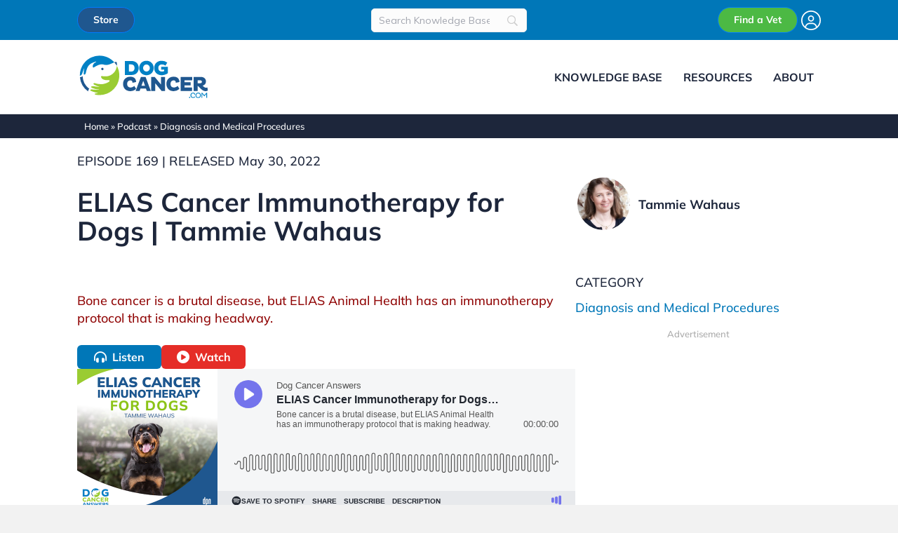

--- FILE ---
content_type: text/html; charset=UTF-8
request_url: https://www.dogcancer.com/podcast/diagnosis-and-medical-procedures/elias-cancer-immunotherapy-for-dogs-tammie-wahaus/
body_size: 32624
content:
<!DOCTYPE html>
<html lang="en-US">
<head>
<meta charset="UTF-8" />
<meta name='viewport' content='width=device-width, initial-scale=1.0' />
<meta http-equiv='X-UA-Compatible' content='IE=edge' />
<link rel="profile" href="https://gmpg.org/xfn/11" />
<meta name='robots' content='index, follow, max-image-preview:large, max-snippet:-1, max-video-preview:-1' />
	<style>img:is([sizes="auto" i], [sizes^="auto," i]) { contain-intrinsic-size: 3000px 1500px }</style>
	
	<!-- This site is optimized with the Yoast SEO Premium plugin v21.7 (Yoast SEO v26.6) - https://yoast.com/wordpress/plugins/seo/ -->
	<title>ELIAS Cancer Immunotherapy for Dogs | Tammie Wahaus</title>
	<meta name="description" content="Bone cancer is a brutal disease, but ELIAS Animal Health has an immunotherapy protocol that is making headway." />
	<link rel="canonical" href="https://www.dogcancer.com/podcast/diagnosis-and-medical-procedures/elias-cancer-immunotherapy-for-dogs-tammie-wahaus/" />
	<meta property="og:locale" content="en_US" />
	<meta property="og:type" content="article" />
	<meta property="og:title" content="ELIAS Cancer Immunotherapy for Dogs | Tammie Wahaus - DogCancer.com" />
	<meta property="og:description" content="Bone cancer is a brutal disease, but ELIAS Animal Health has an immunotherapy protocol that is making headway." />
	<meta property="og:url" content="https://www.dogcancer.com/podcast/diagnosis-and-medical-procedures/elias-cancer-immunotherapy-for-dogs-tammie-wahaus/" />
	<meta property="og:site_name" content="DogCancer.com" />
	<meta property="article:modified_time" content="2023-10-04T15:49:04+00:00" />
	<meta property="og:image" content="https://www.dogcancer.com/wp-content/uploads/2022/05/DCA-169-ELIAS-Cancer-Immunotherapy-for-Dogs-YTW-1.jpg" />
	<meta property="og:image:width" content="1280" />
	<meta property="og:image:height" content="720" />
	<meta property="og:image:type" content="image/jpeg" />
	<meta name="twitter:card" content="summary_large_image" />
	<script type="application/ld+json" class="yoast-schema-graph">{"@context":"https://schema.org","@graph":[{"@type":"WebPage","@id":"https://www.dogcancer.com/podcast/diagnosis-and-medical-procedures/elias-cancer-immunotherapy-for-dogs-tammie-wahaus/","url":"https://www.dogcancer.com/podcast/diagnosis-and-medical-procedures/elias-cancer-immunotherapy-for-dogs-tammie-wahaus/","name":"ELIAS Cancer Immunotherapy for Dogs | Tammie Wahaus","isPartOf":{"@id":"https://www.dogcancer.com/#website"},"primaryImageOfPage":{"@id":"https://www.dogcancer.com/podcast/diagnosis-and-medical-procedures/elias-cancer-immunotherapy-for-dogs-tammie-wahaus/#primaryimage"},"image":{"@id":"https://www.dogcancer.com/podcast/diagnosis-and-medical-procedures/elias-cancer-immunotherapy-for-dogs-tammie-wahaus/#primaryimage"},"thumbnailUrl":"https://www.dogcancer.com/wp-content/uploads/2022/05/DCA-169-ELIAS-Cancer-Immunotherapy-for-Dogs-YTW-1.jpg","datePublished":"2022-05-30T10:05:51+00:00","dateModified":"2023-10-04T15:49:04+00:00","description":"Bone cancer is a brutal disease, but ELIAS Animal Health has an immunotherapy protocol that is making headway.","breadcrumb":{"@id":"https://www.dogcancer.com/podcast/diagnosis-and-medical-procedures/elias-cancer-immunotherapy-for-dogs-tammie-wahaus/#breadcrumb"},"inLanguage":"en-US","potentialAction":[{"@type":"ReadAction","target":["https://www.dogcancer.com/podcast/diagnosis-and-medical-procedures/elias-cancer-immunotherapy-for-dogs-tammie-wahaus/"]}]},{"@type":"ImageObject","inLanguage":"en-US","@id":"https://www.dogcancer.com/podcast/diagnosis-and-medical-procedures/elias-cancer-immunotherapy-for-dogs-tammie-wahaus/#primaryimage","url":"https://www.dogcancer.com/wp-content/uploads/2022/05/DCA-169-ELIAS-Cancer-Immunotherapy-for-Dogs-YTW-1.jpg","contentUrl":"https://www.dogcancer.com/wp-content/uploads/2022/05/DCA-169-ELIAS-Cancer-Immunotherapy-for-Dogs-YTW-1.jpg","width":1280,"height":720},{"@type":"BreadcrumbList","@id":"https://www.dogcancer.com/podcast/diagnosis-and-medical-procedures/elias-cancer-immunotherapy-for-dogs-tammie-wahaus/#breadcrumb","itemListElement":[{"@type":"ListItem","position":1,"name":"Home","item":"https://www.dogcancer.com/"},{"@type":"ListItem","position":2,"name":"Podcast","item":"https://www.dogcancer.com/podcast/"},{"@type":"ListItem","position":3,"name":"Diagnosis and Medical Procedures","item":"https://www.dogcancer.com/./diagnosis-and-medical-procedures/"},{"@type":"ListItem","position":4,"name":"ELIAS Cancer Immunotherapy for Dogs | Tammie Wahaus"}]},{"@type":"WebSite","@id":"https://www.dogcancer.com/#website","url":"https://www.dogcancer.com/","name":"DogCancer.com","description":"Better Information Today. No Regrets Tomorrow.","publisher":{"@id":"https://www.dogcancer.com/#organization"},"potentialAction":[{"@type":"SearchAction","target":{"@type":"EntryPoint","urlTemplate":"https://www.dogcancer.com/?s={search_term_string}"},"query-input":{"@type":"PropertyValueSpecification","valueRequired":true,"valueName":"search_term_string"}}],"inLanguage":"en-US"},{"@type":"Organization","@id":"https://www.dogcancer.com/#organization","name":"DogCancer.com, LLC","alternateName":"DogCancer.com","url":"https://www.dogcancer.com/","logo":{"@type":"ImageObject","inLanguage":"en-US","@id":"https://www.dogcancer.com/#/schema/logo/image/","url":"https://www.dogcancer.com/wp-content/uploads/2022/07/Dog-Cancer-Logo-Sm.jpg","contentUrl":"https://www.dogcancer.com/wp-content/uploads/2022/07/Dog-Cancer-Logo-Sm.jpg","width":200,"height":77,"caption":"DogCancer.com, LLC"},"image":{"@id":"https://www.dogcancer.com/#/schema/logo/image/"},"sameAs":["https://www.linkedin.com/company/dogcancer/","https://www.youtube.com/@dogcancer"]}]}</script>
	<!-- / Yoast SEO Premium plugin. -->


<link rel='dns-prefetch' href='//static.addtoany.com' />
<link rel="preload" href="https://www.dogcancer.com/wp-content/plugins/bb-plugin/fonts/fontawesome/5.15.4/webfonts/fa-solid-900.woff2" as="font" type="font/woff2" crossorigin="anonymous">
<link rel="preload" href="https://www.dogcancer.com/wp-content/plugins/bb-plugin/fonts/fontawesome/5.15.4/webfonts/fa-regular-400.woff2" as="font" type="font/woff2" crossorigin="anonymous">
<link rel="preload" href="https://www.dogcancer.com/wp-content/plugins/bb-plugin/fonts/fontawesome/5.15.4/webfonts/fa-brands-400.woff2" as="font" type="font/woff2" crossorigin="anonymous">
<style id='global-styles-inline-css'>
:root{--wp--preset--aspect-ratio--square: 1;--wp--preset--aspect-ratio--4-3: 4/3;--wp--preset--aspect-ratio--3-4: 3/4;--wp--preset--aspect-ratio--3-2: 3/2;--wp--preset--aspect-ratio--2-3: 2/3;--wp--preset--aspect-ratio--16-9: 16/9;--wp--preset--aspect-ratio--9-16: 9/16;--wp--preset--color--black: #000000;--wp--preset--color--cyan-bluish-gray: #abb8c3;--wp--preset--color--white: #ffffff;--wp--preset--color--pale-pink: #f78da7;--wp--preset--color--vivid-red: #cf2e2e;--wp--preset--color--luminous-vivid-orange: #ff6900;--wp--preset--color--luminous-vivid-amber: #fcb900;--wp--preset--color--light-green-cyan: #7bdcb5;--wp--preset--color--vivid-green-cyan: #00d084;--wp--preset--color--pale-cyan-blue: #8ed1fc;--wp--preset--color--vivid-cyan-blue: #0693e3;--wp--preset--color--vivid-purple: #9b51e0;--wp--preset--color--fl-heading-text: #1d263b;--wp--preset--color--fl-body-bg: #f2f2f2;--wp--preset--color--fl-body-text: #1d263b;--wp--preset--color--fl-accent: #0077b8;--wp--preset--color--fl-accent-hover: #0077b8;--wp--preset--color--fl-topbar-bg: #ffffff;--wp--preset--color--fl-topbar-text: #000000;--wp--preset--color--fl-topbar-link: #428bca;--wp--preset--color--fl-topbar-hover: #428bca;--wp--preset--color--fl-header-bg: #ffffff;--wp--preset--color--fl-header-text: #1d263b;--wp--preset--color--fl-header-link: #1d263b;--wp--preset--color--fl-header-hover: #1d263b;--wp--preset--color--fl-nav-bg: #ffffff;--wp--preset--color--fl-nav-link: #1d263b;--wp--preset--color--fl-nav-hover: #1d263b;--wp--preset--color--fl-content-bg: #ffffff;--wp--preset--color--fl-footer-widgets-bg: #ffffff;--wp--preset--color--fl-footer-widgets-text: #000000;--wp--preset--color--fl-footer-widgets-link: #428bca;--wp--preset--color--fl-footer-widgets-hover: #428bca;--wp--preset--color--fl-footer-bg: #ffffff;--wp--preset--color--fl-footer-text: #000000;--wp--preset--color--fl-footer-link: #428bca;--wp--preset--color--fl-footer-hover: #428bca;--wp--preset--gradient--vivid-cyan-blue-to-vivid-purple: linear-gradient(135deg,rgba(6,147,227,1) 0%,rgb(155,81,224) 100%);--wp--preset--gradient--light-green-cyan-to-vivid-green-cyan: linear-gradient(135deg,rgb(122,220,180) 0%,rgb(0,208,130) 100%);--wp--preset--gradient--luminous-vivid-amber-to-luminous-vivid-orange: linear-gradient(135deg,rgba(252,185,0,1) 0%,rgba(255,105,0,1) 100%);--wp--preset--gradient--luminous-vivid-orange-to-vivid-red: linear-gradient(135deg,rgba(255,105,0,1) 0%,rgb(207,46,46) 100%);--wp--preset--gradient--very-light-gray-to-cyan-bluish-gray: linear-gradient(135deg,rgb(238,238,238) 0%,rgb(169,184,195) 100%);--wp--preset--gradient--cool-to-warm-spectrum: linear-gradient(135deg,rgb(74,234,220) 0%,rgb(151,120,209) 20%,rgb(207,42,186) 40%,rgb(238,44,130) 60%,rgb(251,105,98) 80%,rgb(254,248,76) 100%);--wp--preset--gradient--blush-light-purple: linear-gradient(135deg,rgb(255,206,236) 0%,rgb(152,150,240) 100%);--wp--preset--gradient--blush-bordeaux: linear-gradient(135deg,rgb(254,205,165) 0%,rgb(254,45,45) 50%,rgb(107,0,62) 100%);--wp--preset--gradient--luminous-dusk: linear-gradient(135deg,rgb(255,203,112) 0%,rgb(199,81,192) 50%,rgb(65,88,208) 100%);--wp--preset--gradient--pale-ocean: linear-gradient(135deg,rgb(255,245,203) 0%,rgb(182,227,212) 50%,rgb(51,167,181) 100%);--wp--preset--gradient--electric-grass: linear-gradient(135deg,rgb(202,248,128) 0%,rgb(113,206,126) 100%);--wp--preset--gradient--midnight: linear-gradient(135deg,rgb(2,3,129) 0%,rgb(40,116,252) 100%);--wp--preset--font-size--small: 13px;--wp--preset--font-size--medium: 20px;--wp--preset--font-size--large: 36px;--wp--preset--font-size--x-large: 42px;--wp--preset--spacing--20: 0.44rem;--wp--preset--spacing--30: 0.67rem;--wp--preset--spacing--40: 1rem;--wp--preset--spacing--50: 1.5rem;--wp--preset--spacing--60: 2.25rem;--wp--preset--spacing--70: 3.38rem;--wp--preset--spacing--80: 5.06rem;--wp--preset--shadow--natural: 6px 6px 9px rgba(0, 0, 0, 0.2);--wp--preset--shadow--deep: 12px 12px 50px rgba(0, 0, 0, 0.4);--wp--preset--shadow--sharp: 6px 6px 0px rgba(0, 0, 0, 0.2);--wp--preset--shadow--outlined: 6px 6px 0px -3px rgba(255, 255, 255, 1), 6px 6px rgba(0, 0, 0, 1);--wp--preset--shadow--crisp: 6px 6px 0px rgba(0, 0, 0, 1);}:where(.is-layout-flex){gap: 0.5em;}:where(.is-layout-grid){gap: 0.5em;}body .is-layout-flex{display: flex;}.is-layout-flex{flex-wrap: wrap;align-items: center;}.is-layout-flex > :is(*, div){margin: 0;}body .is-layout-grid{display: grid;}.is-layout-grid > :is(*, div){margin: 0;}:where(.wp-block-columns.is-layout-flex){gap: 2em;}:where(.wp-block-columns.is-layout-grid){gap: 2em;}:where(.wp-block-post-template.is-layout-flex){gap: 1.25em;}:where(.wp-block-post-template.is-layout-grid){gap: 1.25em;}.has-black-color{color: var(--wp--preset--color--black) !important;}.has-cyan-bluish-gray-color{color: var(--wp--preset--color--cyan-bluish-gray) !important;}.has-white-color{color: var(--wp--preset--color--white) !important;}.has-pale-pink-color{color: var(--wp--preset--color--pale-pink) !important;}.has-vivid-red-color{color: var(--wp--preset--color--vivid-red) !important;}.has-luminous-vivid-orange-color{color: var(--wp--preset--color--luminous-vivid-orange) !important;}.has-luminous-vivid-amber-color{color: var(--wp--preset--color--luminous-vivid-amber) !important;}.has-light-green-cyan-color{color: var(--wp--preset--color--light-green-cyan) !important;}.has-vivid-green-cyan-color{color: var(--wp--preset--color--vivid-green-cyan) !important;}.has-pale-cyan-blue-color{color: var(--wp--preset--color--pale-cyan-blue) !important;}.has-vivid-cyan-blue-color{color: var(--wp--preset--color--vivid-cyan-blue) !important;}.has-vivid-purple-color{color: var(--wp--preset--color--vivid-purple) !important;}.has-black-background-color{background-color: var(--wp--preset--color--black) !important;}.has-cyan-bluish-gray-background-color{background-color: var(--wp--preset--color--cyan-bluish-gray) !important;}.has-white-background-color{background-color: var(--wp--preset--color--white) !important;}.has-pale-pink-background-color{background-color: var(--wp--preset--color--pale-pink) !important;}.has-vivid-red-background-color{background-color: var(--wp--preset--color--vivid-red) !important;}.has-luminous-vivid-orange-background-color{background-color: var(--wp--preset--color--luminous-vivid-orange) !important;}.has-luminous-vivid-amber-background-color{background-color: var(--wp--preset--color--luminous-vivid-amber) !important;}.has-light-green-cyan-background-color{background-color: var(--wp--preset--color--light-green-cyan) !important;}.has-vivid-green-cyan-background-color{background-color: var(--wp--preset--color--vivid-green-cyan) !important;}.has-pale-cyan-blue-background-color{background-color: var(--wp--preset--color--pale-cyan-blue) !important;}.has-vivid-cyan-blue-background-color{background-color: var(--wp--preset--color--vivid-cyan-blue) !important;}.has-vivid-purple-background-color{background-color: var(--wp--preset--color--vivid-purple) !important;}.has-black-border-color{border-color: var(--wp--preset--color--black) !important;}.has-cyan-bluish-gray-border-color{border-color: var(--wp--preset--color--cyan-bluish-gray) !important;}.has-white-border-color{border-color: var(--wp--preset--color--white) !important;}.has-pale-pink-border-color{border-color: var(--wp--preset--color--pale-pink) !important;}.has-vivid-red-border-color{border-color: var(--wp--preset--color--vivid-red) !important;}.has-luminous-vivid-orange-border-color{border-color: var(--wp--preset--color--luminous-vivid-orange) !important;}.has-luminous-vivid-amber-border-color{border-color: var(--wp--preset--color--luminous-vivid-amber) !important;}.has-light-green-cyan-border-color{border-color: var(--wp--preset--color--light-green-cyan) !important;}.has-vivid-green-cyan-border-color{border-color: var(--wp--preset--color--vivid-green-cyan) !important;}.has-pale-cyan-blue-border-color{border-color: var(--wp--preset--color--pale-cyan-blue) !important;}.has-vivid-cyan-blue-border-color{border-color: var(--wp--preset--color--vivid-cyan-blue) !important;}.has-vivid-purple-border-color{border-color: var(--wp--preset--color--vivid-purple) !important;}.has-vivid-cyan-blue-to-vivid-purple-gradient-background{background: var(--wp--preset--gradient--vivid-cyan-blue-to-vivid-purple) !important;}.has-light-green-cyan-to-vivid-green-cyan-gradient-background{background: var(--wp--preset--gradient--light-green-cyan-to-vivid-green-cyan) !important;}.has-luminous-vivid-amber-to-luminous-vivid-orange-gradient-background{background: var(--wp--preset--gradient--luminous-vivid-amber-to-luminous-vivid-orange) !important;}.has-luminous-vivid-orange-to-vivid-red-gradient-background{background: var(--wp--preset--gradient--luminous-vivid-orange-to-vivid-red) !important;}.has-very-light-gray-to-cyan-bluish-gray-gradient-background{background: var(--wp--preset--gradient--very-light-gray-to-cyan-bluish-gray) !important;}.has-cool-to-warm-spectrum-gradient-background{background: var(--wp--preset--gradient--cool-to-warm-spectrum) !important;}.has-blush-light-purple-gradient-background{background: var(--wp--preset--gradient--blush-light-purple) !important;}.has-blush-bordeaux-gradient-background{background: var(--wp--preset--gradient--blush-bordeaux) !important;}.has-luminous-dusk-gradient-background{background: var(--wp--preset--gradient--luminous-dusk) !important;}.has-pale-ocean-gradient-background{background: var(--wp--preset--gradient--pale-ocean) !important;}.has-electric-grass-gradient-background{background: var(--wp--preset--gradient--electric-grass) !important;}.has-midnight-gradient-background{background: var(--wp--preset--gradient--midnight) !important;}.has-small-font-size{font-size: var(--wp--preset--font-size--small) !important;}.has-medium-font-size{font-size: var(--wp--preset--font-size--medium) !important;}.has-large-font-size{font-size: var(--wp--preset--font-size--large) !important;}.has-x-large-font-size{font-size: var(--wp--preset--font-size--x-large) !important;}
:where(.wp-block-post-template.is-layout-flex){gap: 1.25em;}:where(.wp-block-post-template.is-layout-grid){gap: 1.25em;}
:where(.wp-block-columns.is-layout-flex){gap: 2em;}:where(.wp-block-columns.is-layout-grid){gap: 2em;}
:root :where(.wp-block-pullquote){font-size: 1.5em;line-height: 1.6;}
</style>
<link rel='stylesheet' id='font-awesome-5-css' href='https://www.dogcancer.com/wp-content/plugins/bb-plugin/fonts/fontawesome/5.15.4/css/all.min.css?ver=2.10.0.5' media='all' />
<link rel='stylesheet' id='fl-builder-layout-bundle-0ddb473e8324769142dd0a9b8e07ddc4-css' href='https://www.dogcancer.com/wp-content/uploads/bb-plugin/cache/0ddb473e8324769142dd0a9b8e07ddc4-layout-bundle.css?ver=2.10.0.5-1.5.2.1-20251125200437' media='all' />
<link rel='stylesheet' id='searchwp-live-search-css' href='https://www.dogcancer.com/wp-content/plugins/searchwp-live-ajax-search/assets/styles/style.min.css?ver=1.8.7' media='all' />
<style id='searchwp-live-search-inline-css'>
.searchwp-live-search-result .searchwp-live-search-result--title a {
  font-size: 16px;
}
.searchwp-live-search-result .searchwp-live-search-result--price {
  font-size: 14px;
}
.searchwp-live-search-result .searchwp-live-search-result--add-to-cart .button {
  font-size: 14px;
}

</style>
<link rel='stylesheet' id='searchwp-forms-css' href='https://www.dogcancer.com/wp-content/plugins/searchwp/assets/css/frontend/search-forms.min.css?ver=4.5.6' media='all' />
<link rel='stylesheet' id='addtoany-css' href='https://www.dogcancer.com/wp-content/plugins/add-to-any/addtoany.min.css?ver=1.16' media='all' />
<link rel='stylesheet' id='jquery-magnificpopup-css' href='https://www.dogcancer.com/wp-content/plugins/bb-plugin/css/jquery.magnificpopup.min.css?ver=2.10.0.5' media='all' />
<link rel='stylesheet' id='bootstrap-4-css' href='https://www.dogcancer.com/wp-content/themes/bb-theme/css/bootstrap-4.min.css?ver=1.7.19.1' media='all' />
<link rel='stylesheet' id='fl-automator-skin-css' href='https://www.dogcancer.com/wp-content/uploads/bb-theme/skin-694ac415ee89d.css?ver=1.7.19.1' media='all' />
<link rel='stylesheet' id='dc-css' href='https://www.dogcancer.com/wp-content/themes/dogcancer/style.css?ver=25.08.271' media='all' />
<link rel='stylesheet' id='fa-6-css' href='https://www.dogcancer.com/wp-content/themes/dogcancer/assets/fontawesome/css/fontawesome.css?ver=b1' media='all' />
<link rel='stylesheet' id='fa-6-ss-css' href='https://www.dogcancer.com/wp-content/themes/dogcancer/assets/fontawesome/css/sharp-solid.css?ver=ss1' media='all' />
<link rel='stylesheet' id='fa-6-s-css' href='https://www.dogcancer.com/wp-content/themes/dogcancer/assets/fontawesome/css/solid.css?ver=s1' media='all' />
<link rel='stylesheet' id='fa-6-br-css' href='https://www.dogcancer.com/wp-content/themes/dogcancer/assets/fontawesome/css/brands.css?ver=br1' media='all' />
<script id="addtoany-core-js-before">
window.a2a_config=window.a2a_config||{};a2a_config.callbacks=[];a2a_config.overlays=[];a2a_config.templates={};
a2a_config.icon_color="#1d263b,#ffffff";
a2a_config.templates.email = {
    subject: "${title}",
    body: "I thought you would find this interesting; I found it on DogCancer.com. \n${link}",
};
</script>
<script defer src="https://static.addtoany.com/menu/page.js" id="addtoany-core-js"></script>
<script src="https://www.dogcancer.com/wp-includes/js/jquery/jquery.min.js?ver=3.7.1" id="jquery-core-js"></script>
<script src="https://www.dogcancer.com/wp-includes/js/jquery/jquery-migrate.min.js?ver=3.4.1" id="jquery-migrate-js"></script>
<script defer src="https://www.dogcancer.com/wp-content/plugins/add-to-any/addtoany.min.js?ver=1.1" id="addtoany-jquery-js"></script>
<link rel="icon" href="https://www.dogcancer.com/wp-content/uploads/2022/10/cropped-DogCancer-Ico-32x32.jpg" sizes="32x32" />
<link rel="icon" href="https://www.dogcancer.com/wp-content/uploads/2022/10/cropped-DogCancer-Ico-192x192.jpg" sizes="192x192" />
<link rel="apple-touch-icon" href="https://www.dogcancer.com/wp-content/uploads/2022/10/cropped-DogCancer-Ico-180x180.jpg" />
<meta name="msapplication-TileImage" content="https://www.dogcancer.com/wp-content/uploads/2022/10/cropped-DogCancer-Ico-270x270.jpg" />
<script type="text/javascript" charset="UTF-8" src="//geo.cookie-script.com/s/1a15324386b90af1bb2ee5b781dd62b4.js?state=ca&region=eu"></script>

<!-- Global site tag (gtag.js) - Google Analytics -->
<script async src="https://www.googletagmanager.com/gtag/js?id=G-ZWVXXBEN74"></script>
<script>
  window.dataLayer = window.dataLayer || [];
  function gtag(){dataLayer.push(arguments);}
  gtag('js', new Date());

  gtag('config', 'G-ZWVXXBEN74', {
    cookie_domain: 'auto',
    linker: {
      domains: [
        'dogcancer.com',
        'store.dogcancer.com',
        'vets.dogcancer.com'
      ]
    }
  });
</script>

<!-- Google Tag Manager - No GA4 -->
<script>(function(w,d,s,l,i){w[l]=w[l]||[];w[l].push({'gtm.start':
new Date().getTime(),event:'gtm.js'});var f=d.getElementsByTagName(s)[0],
j=d.createElement(s),dl=l!='dataLayer'?'&l='+l:'';j.async=true;j.src=
'https://www.googletagmanager.com/gtm.js?id='+i+dl;f.parentNode.insertBefore(j,f);
})(window,document,'script','dataLayer','GTM-KWPJ9SK');</script>
<!-- End Google Tag Manager -->

<script type="text/javascript" src="//script.crazyegg.com/pages/scripts/0109/5248.js" async="async" ></script>

<script async src="https://pagead2.googlesyndication.com/pagead/js/adsbygoogle.js?client=ca-pub-6892271874945471"
     crossorigin="anonymous"></script>
     

<script async src="https://securepubads.g.doubleclick.net/tag/js/gpt.js"></script>
<script>
  window.googletag = window.googletag || {cmd: []};
	googletag.cmd.push(function() {
	googletag.defineSlot('/23101810705/DC_Main_1A_300x250', [300, 250], 'div-gpt-ad-1712187522522-0').addService(googletag.pubads());
    googletag.defineSlot('/23101810705/DC_Side_1_300x600', [[300, 600], [300, 250]], 'div-gpt-ad-1712256575279-0').addService(googletag.pubads());
    googletag.defineSlot('/23101810705/DC_Main_1A_480x320', [480, 320], 'div-gpt-ad-1716248101093-0').addService(googletag.pubads());
    googletag.defineSlot('/23101810705/DC_Home_1A_Landscape', [[480, 320], [580, 400], [300, 250], [336, 280], [468, 60], [234, 60], [750, 300]], 'div-gpt-ad-1740766606685-0').addService(googletag.pubads());
    googletag.pubads().enableSingleRequest();
    googletag.pubads().collapseEmptyDivs();
    googletag.enableServices();
  });
</script>
</head>
<body class="wp-singular podcast-template-default single single-podcast postid-1128 wp-theme-bb-theme wp-child-theme-dogcancer fl-builder-2-10-0-5 fl-themer-1-5-2-1-20251125200437 fl-theme-1-7-19-1 fl-no-js fl-theme-builder-footer fl-theme-builder-footer-dc-footer fl-theme-builder-singular fl-theme-builder-singular-episode-single fl-theme-builder-part fl-theme-builder-part-site-header-bottom-row fl-framework-bootstrap-4 fl-preset-default fl-full-width fl-scroll-to-top fl-submenu-toggle fl-nav-collapse-menu" itemscope="itemscope" itemtype="https://schema.org/WebPage">
<!-- Google Tag Manager (noscript) -->
<noscript><iframe src="https://www.googletagmanager.com/ns.html?id=GTM-KWPJ9SK"
height="0" width="0" style="display:none;visibility:hidden"></iframe></noscript>
<!-- End Google Tag Manager (noscript) --><a aria-label="Skip to content" class="fl-screen-reader-text" href="#fl-main-content">Skip to content</a><div class="fl-page">
	<div class="fl-builder-content fl-builder-content-8052 fl-builder-global-templates-locked" data-post-id="8052" data-type="part"><div class="fl-row fl-row-full-width fl-row-bg-color fl-node-m68iar2wt4kh fl-row-default-height fl-row-align-center fl-visible-desktop fl-visible-large fl-visible-medium dc-top-row" data-node="m68iar2wt4kh">
	<div class="fl-row-content-wrap">
								<div class="fl-row-content fl-row-fixed-width fl-node-content">
		
<div class="fl-col-group fl-node-3cf0uj8yxwe2 fl-col-group-equal-height fl-col-group-align-center" data-node="3cf0uj8yxwe2">
			<div class="fl-col fl-node-a4i6k1t8xyer fl-col-bg-color fl-col-small" data-node="a4i6k1t8xyer">
	<div class="fl-col-content fl-node-content"><div  class="fl-module fl-module-html fl-html fl-node-vglqxjfn0wkh fl-visible-desktop fl-visible-large fl-visible-medium" data-node="vglqxjfn0wkh">
	<div class="dc-top-store">
<span><a href="https://store.dogcancer.com/" alt="Buy a book or guide on the DogCancer.com Store" class="btn btn-primary" style="color: #FFF;background: #1f578f;border-radius: 25px;padding: 7px 22px;font-family: 'Mulish';font-weight: bold;font-size: 14px;">Store</a></span>
</div></div>
</div>
</div>
			<div class="fl-col fl-node-98l6wbq1fckp fl-col-bg-color fl-col-small" data-node="98l6wbq1fckp">
	<div class="fl-col-content fl-node-content"><div  class="fl-module fl-module-rich-text fl-rich-text fl-node-tx0ie8ab9w13 fl-visible-desktop fl-visible-large fl-visible-medium head-top-search" data-node="tx0ie8ab9w13">
	<p>		<style>
			
							#searchwp-form-2 .swp-input,
                #searchwp-form-2 .swp-select {
                    border: 1px solid #ededed;
                    border-radius: 5px;
                }
				#searchwp-form-2 .searchwp-form-input-container .swp-select {
                    border-top-right-radius: 0;
                    border-bottom-right-radius: 0;
                    border-right: 0;
                }
				#searchwp-form-2 .searchwp-form-input-container .swp-select + .swp-input {
                    border-top-left-radius: 0;
                    border-bottom-left-radius: 0;
                }
				#searchwp-form-2 input[type=submit] {
                    border-radius: 5px;
                }
			
			
			                #searchwp-form-2 .swp-toggle-checkbox:checked + .swp-toggle-switch,
                #searchwp-form-2 .swp-toggle-switch--checked  {
                    background: #ededed;
                }
			
			                #searchwp-form-2 * {
                    font-size: 14px;
                }
			
			
			
			
					</style>
				<form id="searchwp-form-2"
			role="search"
			method="get"
			class="searchwp-form"
			action="https://www.dogcancer.com/"
			aria-label="Search">
			<input type="hidden" name="swp_form[form_id]" value="2">
			<div class="swp-flex--col swp-flex--wrap swp-flex--gap-md">
				<div class="swp-flex--row swp-items-stretch swp-flex--gap-md">
					<div class="searchwp-form-input-container swp-items-stretch">
						
																		<input type="search"
							class="swp-input--search swp-input"
							placeholder="Search Knowledge Base"
							value=""
							name="s"
							title="Search Knowledge Base"
						   	aria-label="Search"
							aria-required="false"
							 data-swplive="true" data-swpengine="default"                        />
					</div>

					
				</div>

				
							</div>
					</form>
		</p>
</div>
</div>
</div>
			<div class="fl-col fl-node-ubncohtmkx01 fl-col-bg-color fl-col-small" data-node="ubncohtmkx01">
	<div class="fl-col-content fl-node-content"><div  class="fl-module fl-module-html fl-html fl-node-i5s4d36nhw78 fl-visible-desktop fl-visible-large fl-visible-medium" data-node="i5s4d36nhw78">
	<div class="dc-top-vet-directory">
<span><a href="https://vets.dogcancer.com" alt="Find a Vet on the DogCancer.com Vet Directory" class="btn btn-primary" style="background-color: #4cb944; border-radius: 25px; padding: 7px 22px; font-family: 'Mulish'; font-weight: bold; font-size: 14px;">Find a Vet</a></span>
<span class="logged-in-member-header mini-nav header-member-account-links"><a id="accountLogin" href="https://vets.dogcancer.com/login" class="login-link" alt="Login to My Account"><svg aria-hidden="true" role="img" xmlns="http://www.w3.org/2000/svg" viewBox="0 0 512 512" class="user-circle-dc" style="width: 28px; height: 28px; vertical-align: middle;"><path fill="currentColor" d="M412.1 416.6C398.1 361.1 347.9 320 288 320l-64 0c-59.9 0-110.1 41.1-124.1 96.6C58 375.9 32 319 32 256C32 132.3 132.3 32 256 32s224 100.3 224 224c0 63-26 119.9-67.9 160.6zm-28.5 23.4C347.5 465.2 303.5 480 256 480s-91.5-14.8-127.7-39.9c4-49.3 45.3-88.1 95.7-88.1l64 0c50.4 0 91.6 38.8 95.7 88.1zM256 512A256 256 0 1 0 256 0a256 256 0 1 0 0 512zm0-256a48 48 0 1 1 0-96 48 48 0 1 1 0 96zm-80-48a80 80 0 1 0 160 0 80 80 0 1 0 -160 0z" class=""></path></svg></a></span>
</div></div>
</div>
</div>
	</div>
		</div>
	</div>
</div>
<div class="fl-row fl-row-full-width fl-row-bg-color fl-node-frth83on0uc5 fl-row-default-height fl-row-align-center fl-visible-mobile dc-top-row" data-node="frth83on0uc5">
	<div class="fl-row-content-wrap">
								<div class="fl-row-content fl-row-fixed-width fl-node-content">
		
<div class="fl-col-group fl-node-o1d7bsjz5cty fl-col-group-equal-height fl-col-group-align-center" data-node="o1d7bsjz5cty">
			<div class="fl-col fl-node-dr3eun5k2lqx fl-col-bg-color" data-node="dr3eun5k2lqx">
	<div class="fl-col-content fl-node-content"><div  class="fl-module fl-module-html fl-html fl-node-1rhnl6qyj9sp fl-visible-mobile" data-node="1rhnl6qyj9sp">
	<div class="row dc-top-mob" style="margin: 0;">
    <div class="col-6">
        <div class="dc-top-store">
            <span><a href="https://store.dogcancer.com/" alt="Buy a book or guide on the DogCancer.com Store" class="btn btn-primary" style="color: #FFF;background: #1f578f;border-radius: 25px;padding: 7px 22px;font-family: 'Mulish';font-weight: bold;font-size: 14px;">Store</a></span>
        </div>
    </div>
    <div class="col-6">
        <div class="dc-top-vet-directory">
            <span><a href="https://vets.dogcancer.com" alt="Find a Vet on the DogCancer.com Vet Directory" class="btn btn-primary" style="background-color: #4cb944; border-radius: 25px; padding: 7px 22px; font-family: 'Mulish'; font-weight: bold; font-size: 14px;">Find a Vet</a></span>
            <span class="logged-in-member-header mini-nav header-member-account-links"><a id="accountLogin" href="https://vets.dogcancer.com/login" class="login-link" alt="Login to My Account"><svg aria-hidden="true" role="img" xmlns="http://www.w3.org/2000/svg" viewBox="0 0 512 512" class="user-circle-dc" style="width: 28px; height: 28px; vertical-align: middle;"><path fill="currentColor" d="M412.1 416.6C398.1 361.1 347.9 320 288 320l-64 0c-59.9 0-110.1 41.1-124.1 96.6C58 375.9 32 319 32 256C32 132.3 132.3 32 256 32s224 100.3 224 224c0 63-26 119.9-67.9 160.6zm-28.5 23.4C347.5 465.2 303.5 480 256 480s-91.5-14.8-127.7-39.9c4-49.3 45.3-88.1 95.7-88.1l64 0c50.4 0 91.6 38.8 95.7 88.1zM256 512A256 256 0 1 0 256 0a256 256 0 1 0 0 512zm0-256a48 48 0 1 1 0-96 48 48 0 1 1 0 96zm-80-48a80 80 0 1 0 160 0 80 80 0 1 0 -160 0z" class=""></path></svg></a></span>
        </div>
    </div>
</div></div>
</div>
</div>
	</div>
		</div>
	</div>
</div>
</div><div class="uabb-js-breakpoint" style="display: none;"></div><header class="fl-page-header fl-page-header-primary fl-page-nav-right fl-page-nav-toggle-icon fl-page-nav-toggle-visible-medium-mobile" itemscope="itemscope" itemtype="https://schema.org/WPHeader"  role="banner">
	<div class="fl-page-header-wrap">
		<div class="fl-page-header-container container">
			<div class="fl-page-header-row row">
				<div class="col-md-12 col-lg-3 fl-page-header-logo-col">
					<div class="fl-page-header-logo" itemscope="itemscope" itemtype="https://schema.org/Organization">
						<a href="https://www.dogcancer.com/" itemprop="url"><img class="fl-logo-img" loading="false" data-no-lazy="1"   itemscope itemtype="https://schema.org/ImageObject" src="https://www.dogcancer.com/wp-content/uploads/2023/10/DogCancer.com_logo.svg" data-retina="" title="" alt="DogCancer.com" /><meta itemprop="name" content="DogCancer.com" /></a>
											</div>
				</div>
				<div class="col-md-12 col-lg-9 fl-page-nav-col">
					<div class="fl-page-nav-wrap">
						<nav class="fl-page-nav fl-nav navbar navbar-default navbar-expand-md" aria-label="Header Menu" itemscope="itemscope" itemtype="https://schema.org/SiteNavigationElement" role="navigation">
							<button type="button" class="navbar-toggle navbar-toggler" data-toggle="collapse" data-target=".fl-page-nav-collapse">
								<span><i class="fas fa-bars" aria-hidden="true"></i><span class="sr-only">Menu</span></span>
							</button>
							<div class="fl-page-nav-collapse collapse navbar-collapse">
								<ul id="menu-header-menu" class="nav navbar-nav navbar-right menu fl-theme-menu"><li id="menu-item-7943" class="mega-menu menu-item menu-item-type-custom menu-item-object-custom menu-item-has-children menu-item-7943 nav-item"><a href="/articles" class="nav-link">KNOWLEDGE BASE</a><div class="fl-submenu-icon-wrap"><span class="fl-submenu-toggle-icon"></span></div>
<ul class="sub-menu">
	<li id="menu-item-8111" class="hide-heading menu-item menu-item-type-custom menu-item-object-custom menu-item-has-children menu-item-8111 nav-item"><a href="#" class="nav-link">1</a><div class="fl-submenu-icon-wrap"><span class="fl-submenu-toggle-icon"></span></div>
	<ul class="sub-menu">
		<li id="menu-item-8095" class="menu-item menu-item-type-taxonomy menu-item-object-category menu-item-8095 nav-item"><a href="https://www.dogcancer.com/./building-your-team/" class="nav-link">Building Your Team</a></li>
		<li id="menu-item-8096" class="menu-item menu-item-type-taxonomy menu-item-object-category menu-item-8096 nav-item"><a href="https://www.dogcancer.com/./causes-and-prevention/" class="nav-link">Cancer Causes and Prevention</a></li>
		<li id="menu-item-8097" class="menu-item menu-item-type-taxonomy menu-item-object-category menu-item-8097 nav-item"><a href="https://www.dogcancer.com/./types-of-dog-cancer/" class="nav-link">Types of Dog Cancer</a></li>
		<li id="menu-item-8099" class="menu-item menu-item-type-taxonomy menu-item-object-category menu-item-8099 nav-item"><a href="https://www.dogcancer.com/./trials-and-research/" class="nav-link">Clinical Trials &amp; Research</a></li>
	</ul>
</li>
	<li id="menu-item-8112" class="hide-heading menu-item menu-item-type-custom menu-item-object-custom menu-item-has-children menu-item-8112 nav-item"><a href="#" class="nav-link">2</a><div class="fl-submenu-icon-wrap"><span class="fl-submenu-toggle-icon"></span></div>
	<ul class="sub-menu">
		<li id="menu-item-8102" class="menu-item menu-item-type-taxonomy menu-item-object-category menu-item-8102 nav-item"><a href="https://www.dogcancer.com/./stress-and-finances/" class="nav-link">Stress and Finances</a></li>
		<li id="menu-item-8103" class="menu-item menu-item-type-taxonomy menu-item-object-category menu-item-8103 nav-item"><a href="https://www.dogcancer.com/./hospice-and-end-of-life/" class="nav-link">Hospice &amp; End of Life</a></li>
		<li id="menu-item-8104" class="menu-item menu-item-type-taxonomy menu-item-object-category menu-item-8104 nav-item"><a href="https://www.dogcancer.com/./diet-and-lifestyle/" class="nav-link">Diet and Lifestyle Boosts</a></li>
		<li id="menu-item-8105" class="menu-item menu-item-type-taxonomy menu-item-object-category menu-item-8105 nav-item"><a href="https://www.dogcancer.com/./side-effects/" class="nav-link">Side Effects</a></li>
	</ul>
</li>
	<li id="menu-item-8113" class="hide-heading menu-item menu-item-type-custom menu-item-object-custom menu-item-has-children menu-item-8113 nav-item"><a href="#" class="nav-link">3</a><div class="fl-submenu-icon-wrap"><span class="fl-submenu-toggle-icon"></span></div>
	<ul class="sub-menu">
		<li id="menu-item-8106" class="menu-item menu-item-type-taxonomy menu-item-object-category menu-item-8106 nav-item"><a href="https://www.dogcancer.com/./diagnosis-and-medical-procedures/" class="nav-link">Diagnosis and Medical Procedures</a></li>
		<li id="menu-item-8107" class="menu-item menu-item-type-taxonomy menu-item-object-category menu-item-8107 nav-item"><a href="https://www.dogcancer.com/./drugs/" class="nav-link">Drugs</a></li>
		<li id="menu-item-8109" class="menu-item menu-item-type-taxonomy menu-item-object-category menu-item-8109 nav-item"><a href="https://www.dogcancer.com/./stats-and-facts/" class="nav-link">Cancer Stats &amp; Facts</a></li>
		<li id="menu-item-8110" class="menu-item menu-item-type-taxonomy menu-item-object-category menu-item-8110 nav-item"><a href="https://www.dogcancer.com/./supplements/" class="nav-link">Supplements</a></li>
	</ul>
</li>
</ul>
</li>
<li id="menu-item-8129" class="menu-item menu-item-type-custom menu-item-object-custom menu-item-has-children menu-item-8129 nav-item"><a href="#" class="nav-link">RESOURCES</a><div class="fl-submenu-icon-wrap"><span class="fl-submenu-toggle-icon"></span></div>
<ul class="sub-menu">
	<li id="menu-item-17095" class="menu-item menu-item-type-custom menu-item-object-custom menu-item-17095 nav-item"><a href="https://store.dogcancer.com/collections/digital-downloads-and-resources" class="nav-link">Digital Downloads</a></li>
	<li id="menu-item-7945" class="menu-item menu-item-type-custom menu-item-object-custom menu-item-7945 nav-item"><a href="/podcast" class="nav-link">Podcast</a></li>
	<li id="menu-item-8549" class="menu-item menu-item-type-custom menu-item-object-custom menu-item-8549 nav-item"><a href="/definitions" class="nav-link">Definitions</a></li>
	<li id="menu-item-8679" class="menu-item menu-item-type-post_type menu-item-object-page menu-item-8679 nav-item"><a href="https://www.dogcancer.com/perspectives/" class="nav-link">Perspectives</a></li>
	<li id="menu-item-7946" class="menu-item menu-item-type-custom menu-item-object-custom menu-item-7946 nav-item"><a href="/videos" class="nav-link">Videos</a></li>
	<li id="menu-item-8579" class="menu-item menu-item-type-post_type menu-item-object-page menu-item-8579 nav-item"><a href="https://www.dogcancer.com/community/" class="nav-link">Community</a></li>
	<li id="menu-item-15881" class="menu-item menu-item-type-post_type menu-item-object-page menu-item-15881 nav-item"><a href="https://www.dogcancer.com/subscribe/" class="nav-link">Subscribe</a></li>
	<li id="menu-item-17098" class="menu-item menu-item-type-custom menu-item-object-custom menu-item-17098 nav-item"><a href="https://vets.dogcancer.com/home" class="nav-link">Vet Directory</a></li>
</ul>
</li>
<li id="menu-item-8538" class="menu-item menu-item-type-post_type menu-item-object-page menu-item-has-children menu-item-8538 nav-item"><a href="https://www.dogcancer.com/about/" class="nav-link">ABOUT</a><div class="fl-submenu-icon-wrap"><span class="fl-submenu-toggle-icon"></span></div>
<ul class="sub-menu">
	<li id="menu-item-10902" class="menu-item menu-item-type-post_type menu-item-object-page menu-item-10902 nav-item"><a href="https://www.dogcancer.com/team/" class="nav-link">Team</a></li>
	<li id="menu-item-10901" class="menu-item menu-item-type-post_type menu-item-object-page menu-item-10901 nav-item"><a href="https://www.dogcancer.com/podcast-guests/" class="nav-link">Podcast Guests</a></li>
	<li id="menu-item-8140" class="menu-item menu-item-type-post_type menu-item-object-page menu-item-8140 nav-item"><a href="https://www.dogcancer.com/our-purpose/" class="nav-link">Purpose</a></li>
	<li id="menu-item-8585" class="menu-item menu-item-type-post_type menu-item-object-page menu-item-8585 nav-item"><a href="https://www.dogcancer.com/medical-review-process/" class="nav-link">Medical Review</a></li>
	<li id="menu-item-16651" class="menu-item menu-item-type-post_type menu-item-object-page menu-item-16651 nav-item"><a href="https://www.dogcancer.com/jobs/" class="nav-link">Jobs</a></li>
</ul>
</li>
</ul>							</div>
						</nav>
					</div>
				</div>
			</div>
		</div>
	</div>
</header><!-- .fl-page-header -->
<div class="fl-builder-content fl-builder-content-8053 fl-builder-global-templates-locked" data-post-id="8053" data-type="part"><div class="fl-row fl-row-full-width fl-row-bg-color fl-node-sqpo318a4kdv fl-row-default-height fl-row-align-center" data-node="sqpo318a4kdv">
	<div class="fl-row-content-wrap">
								<div class="fl-row-content fl-row-fixed-width fl-node-content">
		
<div class="fl-col-group fl-node-97ict40z36rv" data-node="97ict40z36rv">
			<div class="fl-col fl-node-2k0j9fve3rw1 fl-col-bg-color" data-node="2k0j9fve3rw1">
	<div class="fl-col-content fl-node-content"><div class="fl-module fl-module-html fl-node-1hndav2gzj8e" data-node="1hndav2gzj8e">
	<div class="fl-module-content fl-node-content">
		<div class="fl-html">
	<div style="font-size: 13px;">
<span><span><a href="https://www.dogcancer.com/">Home</a></span> » <span><a href="https://www.dogcancer.com/podcast/">Podcast</a></span> » <span><a href="https://www.dogcancer.com/./diagnosis-and-medical-procedures/">Diagnosis and Medical Procedures</a></span></span>
</div></div>
	</div>
</div>
</div>
</div>
	</div>
		</div>
	</div>
</div>
</div><div class="uabb-js-breakpoint" style="display: none;"></div>	<div id="fl-main-content" class="fl-page-content" itemprop="mainContentOfPage" role="main">

		<div class="fl-builder-content fl-builder-content-7941 fl-builder-global-templates-locked" data-post-id="7941"><div class="fl-row fl-row-fixed-width fl-row-bg-none fl-node-yn6lizkgm5ea fl-row-default-height fl-row-align-center" data-node="yn6lizkgm5ea">
	<div class="fl-row-content-wrap">
								<div class="fl-row-content fl-row-fixed-width fl-node-content">
		
<div class="fl-col-group fl-node-ucfvngrzhlya fl-col-group-equal-height fl-col-group-align-bottom" data-node="ucfvngrzhlya">
			<div class="fl-col fl-node-bud80ti2r4hg fl-col-bg-color" data-node="bud80ti2r4hg">
	<div class="fl-col-content fl-node-content"><div class="fl-module fl-module-rich-text fl-node-0on1yuelpdm4" data-node="0on1yuelpdm4">
	<div class="fl-module-content fl-node-content">
		<div class="fl-rich-text">
	<p>EPISODE 169 | RELEASED May 30, 2022</p>
</div>
	</div>
</div>
<div class="fl-module fl-module-heading fl-node-z2ev3gyfdj1m" data-node="z2ev3gyfdj1m">
	<div class="fl-module-content fl-node-content">
		<h1 class="fl-heading">
		<span class="fl-heading-text">ELIAS Cancer Immunotherapy for Dogs | Tammie Wahaus</span>
	</h1>
	</div>
</div>
</div>
</div>
			<div class="fl-col fl-node-bgi5l27n8sta fl-col-bg-color fl-col-small" data-node="bgi5l27n8sta">
	<div class="fl-col-content fl-node-content"><div class="fl-module fl-module-html fl-node-onp5ce03mdzw" data-node="onp5ce03mdzw">
	<div class="fl-module-content fl-node-content">
		<div class="fl-html">
			<div class="row show-guest-section">
					<div class="guest-card">
				<div class="guest-image">
					<a href="https://www.dogcancer.com/people/tammie-wahaus/"><img decoding="async" src="https://www.dogcancer.com/wp-content/uploads/2023/01/1516543956680-300x300.jpg" alt="Tammie Wahaus of ELIAS Animal Health" /></a>
				</div>
				<div class="guest-info">
					<h3 class="guest-name">
						<a href="https://www.dogcancer.com/people/tammie-wahaus/">Tammie Wahaus</a>
					</h3>
				</div>
			</div>
				</div>
		</div>
	</div>
</div>
</div>
</div>
	</div>

<div class="fl-col-group fl-node-zsekydp591uf" data-node="zsekydp591uf">
			<div class="fl-col fl-node-1k3za2itp4xd fl-col-bg-color fl-col-has-cols" data-node="1k3za2itp4xd">
	<div class="fl-col-content fl-node-content"><div class="fl-module fl-module-rich-text fl-node-mf36i8thkvr7 txt-red" data-node="mf36i8thkvr7">
	<div class="fl-module-content fl-node-content">
		<div class="fl-rich-text">
	<p><p>Bone cancer is a brutal disease, but ELIAS Animal Health has an immunotherapy protocol that is making headway.</p>
</p>
</div>
	</div>
</div>
<div class="fl-module fl-module-html fl-node-todiuw2p8zjl" data-node="todiuw2p8zjl">
	<div class="fl-module-content fl-node-content">
		<div class="fl-html">
	<div class="dc-podcast-buttons"><a href="#listen" class="btn btn-primary"><i class="fas fa-headphones-alt"></i> Listen</a><a href="#watch" class="btn btn-danger"><i class="fas fa-play-circle"></i> Watch</a></div></div>
	</div>
</div>
<div id="listen" class="fl-module fl-module-rich-text fl-node-245g37r8qstz" data-node="245g37r8qstz">
	<div class="fl-module-content fl-node-content">
		<div class="fl-rich-text">
	<p><iframe loading="lazy" frameborder="0" height="200" scrolling="no" src="https://playlist.megaphone.fm?e=DOG6594580200&light=true" width="100%"></iframe>
</p>
</div>
	</div>
</div>
<div class="fl-module fl-module-heading fl-node-owzlfh7m9ajc" data-node="owzlfh7m9ajc">
	<div class="fl-module-content fl-node-content">
		<h2 class="fl-heading">
		<span class="fl-heading-text">SHOW NOTES</span>
	</h2>
	</div>
</div>
<div class="fl-module fl-module-rich-text fl-node-7homdjugi01p" data-node="7homdjugi01p">
	<div class="fl-module-content fl-node-content">
		<div class="fl-rich-text">
	<p><p>Immunotherapy is becoming increasingly important in human cancer treatment, and more and more companies are bringing this technology over to dogs! The ELIAS Cancer Immunotherapy (ECI) system is still experimental, but they are already seeing positive results in the approximately 200 dogs that have been treated so far.</p>
<p>CEO Tammie Wahaus explains how ECI works, the role of a healthy immune system in successful immunotherapy, and why they chose to focus on osteosarcoma first. A randomized pivotal trial comparing dogs treated with ECI to dogs treated with carboplatin chemotherapy will be complete later this year, and we will be following those results.</p>
	<div id="watch">
		<div id="featuredVid1" class="featured-video-container">
			<div class="featured-video-section">
				<iframe loading="lazy" width="560" height="315" src="https://www.youtube.com/embed/YGIvyktfXlY?modestbranding=1&rel=0" title="DogCancer.com Video" frameborder="0" allow="accelerometer; autoplay; clipboard-write; encrypted-media; gyroscope; picture-in-picture; web-share" allowfullscreen></iframe>
			</div>
			<div class="subscribe">
				<div class="subscribe-text">Subscribe to Our YouTube Channel</div>
				<div class="subscribe-btn"><script src="https://apis.google.com/js/platform.js"></script><div class="g-ytsubscribe" data-channelid="UCutCzKAbdlIWzTb3PYEZXzw" data-layout="default" data-count="hidden"></div></div>
			</div>
			<h5 class="video-caption"></h5>
		</div>
	</div>
	
<p><strong>Links Mentioned in Today’s Show:</strong></p>
<p><a href="https://eliasanimalhealth.com/treatment/" target="_blank" rel="noopener noreferrer">ELIAS Cancer Immunotherapy </a></p>
<p><a href="https://eliasanimalhealth.com/clinical-trials/canine-osteosarcoma/" target="_blank" rel="noopener noreferrer">Canine Osteosarcoma Clinical Trial</a></p>
<p>&nbsp;</p>
</p>
</div>
	</div>
</div>
<div class="fl-module fl-module-html fl-node-7lsz3tyirbw1" data-node="7lsz3tyirbw1">
	<div class="fl-module-content fl-node-content">
		<div class="fl-html">
	</div>
	</div>
</div>
<div class="fl-module fl-module-accordion fl-node-h0bz61pxefq7" data-node="h0bz61pxefq7">
	<div class="fl-module-content fl-node-content">
		
<div class="fl-accordion fl-accordion-medium fl-accordion-collapse" >
				<div class="fl-accordion-item " >
				<div class="fl-accordion-button">

					
					<a role="heading" aria-level="2" tabindex="-1"  id="fl-accordion-h0bz61pxefq7-label-0" class="fl-accordion-button-label">Transcript</a>

											<a role="button" tabindex="0" id="fl-accordion-h0bz61pxefq7-icon-0" class="fl-accordion-button-icon fl-accordion-button-icon-right " aria-expanded="false" aria-controls="fl-accordion-h0bz61pxefq7-panel-0"><i class="fl-accordion-button-icon fas fa-angle-down"><span class="sr-only">Expand</span></i></a role=&quot;button&quot; tabindex=&quot;0&quot;>
					
				</div>
				<div class="fl-accordion-content fl-clearfix" role="region" id="fl-accordion-h0bz61pxefq7-panel-0" aria-labelledby="fl-accordion-h0bz61pxefq7-label-0" aria-hidden="true">
					<p><p>[00:00:00] &gt;&gt; Tammie Wahaus: And so we first tell the immune system, this is what you&#8217;re looking for, generate some soldiers, known as T cells. We&#8217;ll take those T cells out of the body, we&#8217;ll grow them up and activate and expand them in our manufacturing facility, and we&#8217;ll give you back an army.</p>
<p>[00:00:20] &gt;&gt; Announcer: Welcome to Dog Cancer Answers, where we help you help your dog with cancer. Here&#8217;s your host, James Jacobson.</p>
<p>[00:00:28] &gt;&gt; James Jacobson: Hello friend. If you&#8217;ve been listening to Dog Cancer Answers for awhile, you know that a lot of veterinarians are awfully excited about immunotherapy and its promise in treating dogs with cancer. Today, we are speaking with Tammie Wahaus. She is the CEO of a biotech company located in Kansas City called ELIAS Animal Health.</p>
<p>They have been focusing on a new approach to immunotherapy using a technology called ECI. Tammie Wahaus, thank you so much for being with us today.</p>
<p>[00:00:59] &gt;&gt; Tammie Wahaus: Thank you. It&#8217;s a pleasure to join you.</p>
<p>[00:01:01] &gt;&gt; James Jacobson: So let&#8217;s start off with a basic question. What does ECI stand for?</p>
<p>[00:01:08] &gt;&gt; Tammie Wahaus: So ECI stands for the ELIAS Cancer Immunotherapy.</p>
<p>[00:01:13] &gt;&gt; James Jacobson: Okay. And that is the basis of what you all are doing and applying to dogs.</p>
<p>[00:01:19] &gt;&gt; Tammie Wahaus: That&#8217;s correct. It&#8217;s our foundation technology that we have conducted clinical trials in, in dogs. It&#8217;s been brought over from a human health company who&#8217;s trying to advance it for humans as well. And now we&#8217;re in the process of building some additional technologies around it to further improve treatment outcomes.</p>
<p>[00:01:39] &gt;&gt; James Jacobson: So this is quite the trend these days, to really partner with, or to basically have an animal health spinoff from human research, right?</p>
<p>[00:01:50] &gt;&gt; Tammie Wahaus: Correct. Yes. It was discovered, I don&#8217;t know, 10 or so years ago, that canines actually share so much of the genome with humans and the disease behaves, in many cases, similarly to how cancer behaves in humans albeit in many cases it&#8217;s much more aggressive in dogs. So the scientific community began to pursue, can dogs be a good indicator of how therapeutics will work in humans.</p>
<p>[00:02:26] &gt;&gt; James Jacobson: So you come at this, you&#8217;re in the Kansas City area, which is sort of the center in America for veterinary health. That&#8217;s fair, right?</p>
<p>[00:02:36] &gt;&gt; Tammie Wahaus: That&#8217;s correct.</p>
<p>[00:02:37] &gt;&gt; James Jacobson: And there&#8217;s a lot of venture capital and there&#8217;s a lot of resources available to developing technologies in pharma for animal health.</p>
<p>[00:02:46] &gt;&gt; Tammie Wahaus: Correct. We have, I think it&#8217;s said we have one third of the global animal health assets located here in the region that they call the animal health corridor.</p>
<p>[00:02:55] &gt;&gt; James Jacobson: So right there in the center of the country. And you come at this, not from a medical background yourself but from an accounting background?</p>
<p>[00:03:04] &gt;&gt; Tammie Wahaus: Correct, yes.</p>
<p>[00:03:05] &gt;&gt; James Jacobson: Tell me about that. That&#8217;s kind of interesting.</p>
<p>[00:03:07] &gt;&gt; Tammie Wahaus: Yeah. My undergrad was in business and finance with an accounting emphasis, and went into public accounting right out of college and spent, I think, 20 years or so in public accounting, one of the best training grounds for learning how a business operates and how different industries function. So I think it prepared me well for doing a number of other things, including, you know, leading the animal health company.</p>
<p>[00:03:37] &gt;&gt; James Jacobson: Okay.</p>
<p>So what you&#8217;re doing is immunotherapy. And at this point there must be over a dozen different companies working on immunotherapy for dogs with cancer.</p>
<p>[00:03:48] &gt;&gt; Tammie Wahaus: There are a number of companies that are trying to advance technologies and they range the spectrum from vaccines to T cell therapies to, you know, some of the oncolytic viruses.</p>
<p>[00:04:01] &gt;&gt; James Jacobson: Okay. So what is unique about what ELIAS is doing?</p>
<p>[00:04:04] &gt;&gt; Tammie Wahaus: So our technology really leverages &#8211; you know, we use the word harnesses &#8211; the power of the patient&#8217;s immune system. One of the things that the immune system is particularly capable of, which is why we all still exist, is constant surveillance of the body for foreign threats. So that&#8217;s the role of the T cells. The reason that we believe that cancer is not terminated naturally by the immune system is that it looks too much like itself, right?</p>
<p>It&#8217;s a mutation of normal cells, and just like the body doesn&#8217;t, unless you have an auto-immune disease, doesn&#8217;t attack itself, the same happens with cancer. So what we need to be able to do, is in a very profound way inform the immune system what it should be looking for. So what we do is we pair a vaccine that is derived from the patient&#8217;s own cancer with an adoptive cell therapy. So what the vaccine does is it says to the immune system, okay, here&#8217;s this cell, it&#8217;s different than self, so you should be alerted. So that alerts the immune system and the T cells then begin to surveil the body for those cancer cells. But what the immune system needs &#8211; because vaccines aren&#8217;t typically known for curing disease, right? We think of vaccines as preventing disease.</p>
<p>When, when we all encountered COVID we didn&#8217;t go get a COVID vaccine then because we needed a more robust treatment. So what we do is we then pair the T cell therapy, which is the more robust treatment, with that vaccine. And so we first tell the immune system, this is what you&#8217;re looking for, generate some soldiers, known as T cells.</p>
<p>We&#8217;ll take those T cells out of the body, we&#8217;ll grow them up and activate and expand them in our manufacturing facility, and we&#8217;ll give you back an army. Right? So we collect a platoon of soldiers, we give back an army.</p>
<p>[00:06:22] &gt;&gt; James Jacobson: So quantify that, because I mean, and this process is really interesting &#8217;cause there&#8217;s so many stages. Even before you get the T cell, you&#8217;re starting with something very personalized from the dog.</p>
<p>[00:06:32] &gt;&gt; Tammie Wahaus: Yup.</p>
<p>[00:06:33] &gt;&gt; James Jacobson: And then you a few weeks later, I mean, what&#8217;s the progress of time?</p>
<p>[00:06:37] &gt;&gt; Tammie Wahaus: Right. Right. So the treatment regimen is, we can focus on osteosarcomas so-</p>
<p>[00:06:42] &gt;&gt; James Jacobson: Well we can focus &#8217;cause that&#8217;s what you guys exclusively focus on at this point.</p>
<p>[00:06:46] &gt;&gt; Tammie Wahaus: At this moment, most of our data is in osteosarcoma.</p>
<p>So a week after surgery, the patient will get their first vaccine followed by two additional boosters at weekly intervals. So weeks one, two, and three, they&#8217;re going to get a vaccine. Then we wait two weeks, and in week five, the patient goes in for a T cell harvest or mononuclear cell collection. So they go into the vet to have those cells that we primed, collected.</p>
<p>And then in week six, we turn back around the activated killer T cells. So it&#8217;s about six weeks to get all the way through the T cell infusion. And then we follow that with a low dose interleukin 2 to continue to boost the immune system once those T cells are in there. So we kinda keep those T cells happy and proliferating for a couple of weeks until they get established in the body. And then the patient is done with treatment.</p>
<p>[00:07:47] &gt;&gt; James Jacobson: So when you say you go from a platoon to a whole, what was the, armament or?</p>
<p>[00:07:52] &gt;&gt; Tammie Wahaus: To an army, yeah.</p>
<p>[00:07:53] &gt;&gt; James Jacobson: An army. So quantify that. How much more, how many more T cells are you adding to the dog?</p>
<p>[00:08:00] &gt;&gt; Tammie Wahaus: Oh, it&#8217;ll be billions.</p>
<p>[00:08:02] &gt;&gt; James Jacobson: Billions. Okay. And the hope of having all of those T cells is what?</p>
<p>[00:08:08] &gt;&gt; Tammie Wahaus: Well, those T cells now have been informed and are able to recognize the cancer cells. They will traffic to wherever the tumor cells are because that&#8217;s their job. Again, they&#8217;re surveilling the body and they&#8217;re looking for something, and these cells are looking for the cancer cells. So they&#8217;ll traffic to the tumor and begin to cause the tumor cells to die. And they do that through a number of mechanisms which are, are really complicated and would need to be the topic of a scientific presentation.</p>
<p>[00:08:39] &gt;&gt; James Jacobson: And neither of us are doctors or PhDs. So how many dogs have you done this with at this point?</p>
<p>[00:08:45] &gt;&gt; Tammie Wahaus: So we have treated over 200 dogs.</p>
<p>[00:08:47] &gt;&gt; James Jacobson: Okay. And this is under some sort of temporary FDA, what&#8217;s the regulatory environment that you guys are working within?</p>
<p>[00:08:56] &gt;&gt; Tammie Wahaus: Sure. That&#8217;s a great question. Our particular product is regulated by the USDA Center for Veterinary Biologics.</p>
<p>[00:09:03] &gt;&gt; James Jacobson: Because?</p>
<p>[00:09:05] &gt;&gt; Tammie Wahaus: Because it&#8217;s vaccine oriented and it is a biologic for use in animals.</p>
<p>[00:09:11] &gt;&gt; James Jacobson: Let&#8217;s tease that apart &#8217;cause I think that&#8217;s one of the more interesting things that a lot of listeners, when they learn about, that, it&#8217;s a little confusing, the first time I heard about it. So most pharma, you know, if for animals, is governed by the US Food and Drug Administration, the Center for Veterinary Science. But Food-</p>
<p>[00:09:29] &gt;&gt; Tammie Wahaus: Yeah, so-</p>
<p>[00:09:30] &gt;&gt; James Jacobson: No?</p>
<p>[00:09:31] &gt;&gt; Tammie Wahaus: Yeah, let me, let me-</p>
<p>[00:09:32] &gt;&gt; James Jacobson: Okay.</p>
<p>[00:09:32] &gt;&gt; Tammie Wahaus: Just let me try to help there.</p>
<p>So if you think about the, the FDA, FDA regulates all human therapeutics, all human products, right?</p>
<p>[00:09:39] &gt;&gt; James Jacobson: Right.</p>
<p>[00:09:40] &gt;&gt; Tammie Wahaus: Within the FDA, they have the Center for Veterinary Medicine, CVM, which is focused on drugs, and the USDA then handles biologics. So ours is a biologic.</p>
<p>[00:09:53] &gt;&gt; James Jacobson: And the reason the USDA&#8230;?</p>
<p>[00:09:55] &gt;&gt; Tammie Wahaus: It&#8217;s just how the regulations are written.</p>
<p>[00:09:57] &gt;&gt; James Jacobson: Okay.</p>
<p>[00:09:58] &gt;&gt; Tammie Wahaus: And, you know, new products when they come on the market, you first have to determine &#8211; see, even within the FDA, on the human side, there are two divisions of the FDA on the human side, the Center for Biologics and the Center for Drugs.</p>
<p>[00:10:11] &gt;&gt; James Jacobson: Okay.</p>
<p>[00:10:12] &gt;&gt; Tammie Wahaus: And so drugs and biologics are a natural split. And in the case of the animal products, remember the USDA was established long before the FDA was established and they were regulating, you know, any number of things.</p>
<p>And they do the regulation on a lot of the, you know, they, they manage the food supply, et cetera. But the Center for Veterinary Biologics is where our product. So when you have a product that you&#8217;re going to bring to market, one of the first things you have to do is go read the rules of the two agencies and figure out who is your regulator.</p>
<p>[00:10:47] &gt;&gt; James Jacobson: Okay. So does USDA regulate all, in this case, companion animal vaccinations?</p>
<p>[00:10:53] &gt;&gt; Tammie Wahaus: Yes.</p>
<p>[00:10:54] &gt;&gt; James Jacobson: All, okay. I didn&#8217;t know that.</p>
<p>[00:10:56] &gt;&gt; Tammie Wahaus: Well, if, to the extent that they&#8217;re a biologic.</p>
<p>[00:10:58] &gt;&gt; James Jacobson: Okay. Maybe we got to tease apart that term.</p>
<p>[00:11:00] &gt;&gt; Tammie Wahaus: It all hinges on biologics.</p>
<p>[00:11:01] &gt;&gt; James Jacobson: What is a biologic?</p>
<p>[00:11:03] &gt;&gt; Tammie Wahaus: Oh, we, we might need to schedule a new podcast for that. That&#8217;s about a 50 page document that was published, uh, there&#8217;s a very long document that was written about 15 years ago to help people understand.</p>
<p>[00:11:17] &gt;&gt; James Jacobson: Okay.</p>
<p>[00:11:18] &gt;&gt; Tammie Wahaus: If it&#8217;s this, then it goes here. If it&#8217;s that, then it goes here. If it&#8217;s made in this way, it goes here. So it&#8217;s very complicated, that&#8217;s where you call an expert.</p>
<p>[00:11:29] &gt;&gt; James Jacobson: I got it. Okay. And the reason I want to get into a little bit of this is, it&#8217;s kind of heady stuff, but I think it&#8217;s useful for listeners to understand and appreciate how fast companies like yours are able to move because they&#8217;re not constrained by the normal Food and Drug Administration process. But the hope is if you guys are successful in doing this with dogs, at that point, the companion company that you&#8217;re working with, where this technology was really developed, will be able to become an FDA regulated human drug therapy.</p>
<p>[00:12:07] &gt;&gt; Tammie Wahaus: Yeah. So when we focus on the dogs, you know, first of all, particularly in cancer, there aren&#8217;t very many approved products for cancer. Right.</p>
<p>[00:12:15] &gt;&gt; James Jacobson: Very few. Just a handful. Yeah.</p>
<p>[00:12:16] &gt;&gt; Tammie Wahaus: But in humans, there are a lot of approved products. So in human world, you can&#8217;t test a product without first giving the patient the product that&#8217;s already approved. So let&#8217;s say it&#8217;s carboplatin. You can&#8217;t test an immunotherapy on a patient without also offering them that standard of care carboplatin. In dogs, where there aren&#8217;t any approved products, you don&#8217;t have that same constraint.</p>
<p>And why is that important? It&#8217;s particularly important for an immunotherapy because oftentimes what you have is, you know, the chemotherapeutics interfere in many cases with the immune system. We want a strong, healthy immune system. And if the patient is on some other sort of therapy where, in addition to, you know, damaging cancer cells, it&#8217;s also damaging the immune system, that is not helpful.</p>
<p>[00:13:15] &gt;&gt; James Jacobson: It&#8217;s poisoning the overall body with the hope of, you know.</p>
<p>[00:13:18] &gt;&gt; Tammie Wahaus: Right. Right. So you have that advantage if you&#8217;re looking at a cancer in dogs that doesn&#8217;t already have a product approved, then you aren&#8217;t having to come in after that.</p>
<p>[00:13:27] &gt;&gt; James Jacobson: Got it.</p>
<p>[00:13:28] &gt;&gt; Tammie Wahaus: You get to treat a dog when he&#8217;s first diagnosed. A lot of times in human trials, you know, you have to fail three types of therapy before you can be entered into a clinical trial, so that&#8217;s one. Secondly, in dogs, what&#8217;s their average lifespan? We say one year is equal to seven years?</p>
<p>[00:13:46] &gt;&gt; James Jacobson: We&#8217;ll say seven. But we know that&#8217;s not exactly right.</p>
<p>[00:13:49] &gt;&gt; Tammie Wahaus: So many of the cancers in dogs actually also progress more quickly than they do in humans. So clinical trials are shorter. Because like an osteosarcoma dog, if all you do is amputate to remove the primary bone tumor, he&#8217;s probably still only going to live 120 to 160 days. Whereas humans with osteosarcoma, they may live years. So you have a patient who has a very short timespan if you don&#8217;t intervene.</p>
<p>So then when we intervene, we still get an answer. In osteosarcoma, right now, the current technical standard of care, even though it&#8217;s not an approved product for dogs, is carboplatin. Because the veterinarians have had to find something that they could use. And the carboplatin does extend life in a dog.</p>
<p>[00:14:47] &gt;&gt; James Jacobson: After amputation.</p>
<p>[00:14:48] &gt;&gt; Tammie Wahaus: After amputation. If you can get them before they have lung mets, typically you&#8217;re getting 270 to 320 days.</p>
<p>[00:14:58] &gt;&gt; James Jacobson: Which again, based on human things, that&#8217;s that&#8217;s seven years.</p>
<p>[00:15:01] &gt;&gt; Tammie Wahaus: Right? Right? So that is the advantage. Unfortunate for the dog, right? But we are getting answers much more quickly on whether therapeutics are working-</p>
<p>[00:15:11] &gt;&gt; James Jacobson: Okay.</p>
<p>[00:15:12] &gt;&gt; Tammie Wahaus: -than what can be done in humans. And it was exciting for us, in our first clinical trial that we ran, we had 14 dogs that were fully evaluable and, you know, we had a median survival time of 415 days.</p>
<p>[00:15:26] &gt;&gt; James Jacobson: Okay. Significant.</p>
<p>[00:15:27] &gt;&gt; Tammie Wahaus: Which was very, yeah, pretty astounding compared to &#8211; and these dogs did not get carboplatin. They had no chemotherapy, it was just amputation plus our therapy. And that data was combined in the package that went to the FDA for the human side to say, we would like to get fast track designation.</p>
<p>[00:15:48] &gt;&gt; James Jacobson: Got it.</p>
<p>[00:15:48] &gt;&gt; Tammie Wahaus: And they were successful in getting fast track designation. Now they have to raise the capital.</p>
<p>[00:15:52] &gt;&gt; James Jacobson: As a result of that 14 dog study.</p>
<p>[00:15:55] &gt;&gt; Tammie Wahaus: Absolutely.</p>
<p>[00:15:56] &gt;&gt; James Jacobson: And have they raised the capital on the human side yet?</p>
<p>[00:15:59] &gt;&gt; Tammie Wahaus: They&#8217;re working on it.</p>
<p>[00:15:59] &gt;&gt; James Jacobson: Okay.</p>
<p>[00:16:00] &gt;&gt; Tammie Wahaus: Capital is very hard to raise.</p>
<p>[00:16:02] &gt;&gt; James Jacobson: Uh, it changes right? Sometimes it&#8217;s, sometimes it&#8217;s really easy. Sometimes it&#8217;s really hard. And I mean, you guys are focusing on osteosarcoma, which admittedly is a lot more common in dogs than in people. Since you&#8217;re so focused really on bringing this into the human market, why osteosarcoma?</p>
<p>[00:16:24] &gt;&gt; Tammie Wahaus: One of the unique advantages of the way we approach this therapy, which is to start with the patient&#8217;s tumor itself, that lends this product easily adaptable to other cancer types.</p>
<p>So the question that we were trying to answer is does this therapy work in a highly metastatic aggressive form of cancer? So we weren&#8217;t really trying to answer the question, does it work in osteosarcoma? We were answering the question, does it work in a highly metastatic disease that is very aggressive? And osteosarcoma was the pick for that because it fits that criteria.</p>
<p>[00:17:08] &gt;&gt; James Jacobson: So then the thinking is if it works in a highly metastatic cancer like osteo, then it&#8217;ll work in one that is less metastatic.</p>
<p>[00:17:16] &gt;&gt; Tammie Wahaus: Correct.</p>
<p>[00:17:16] &gt;&gt; James Jacobson: And it&#8217;ll work across the board. So you say like, you know, oftentimes carboplatin is being used right now for dogs with osteo after amputation, distinguish that from, you know, what a dog&#8217;s side effects may be on traditional chemo, versus on your therapy.</p>
<p>[00:17:33] &gt;&gt; Tammie Wahaus: You know, we all unfortunately know a little too much about the side effects of chemotherapy in humans. It&#8217;s difficult for dogs to report, right, exactly how they&#8217;re feeling, but what they have done in veterinary medicine is they have found a dose of carboplatin that is tolerable in dogs. Does not make their hair fall out. They might lose whiskers, but you know, they don&#8217;t lose their coat. It is tolerable, they may, you know, have neutropenia, and those types of disorders while they&#8217;re undergoing the treatment. And they-</p>
<p>[00:18:09] &gt;&gt; James Jacobson: Neutropenia is?</p>
<p>[00:18:10] &gt;&gt; Tammie Wahaus: I&#8217;m going to have to skip that one.</p>
<p>[00:18:11] &gt;&gt; James Jacobson: We&#8217;ll skip. Okay. We&#8217;ll put it in the show notes.</p>
<p>[00:18:14] &gt;&gt; Tammie Wahaus: There you go. Just because you do want the medical answer, not Tammie&#8217;s layman&#8217;s interpretation.</p>
<p>[00:18:19] &gt;&gt; James Jacobson: My producer says low white blood cell count. There you go.</p>
<p>[00:18:23] &gt;&gt; Tammie Wahaus: There you go. Thank you. Um, but they have found a dose that, that doesn&#8217;t make dogs as sick as humans get. But we don&#8217;t treat dogs. With humans, that human is making the choice. Take me to the brink of death in the hopes that that will be enough for me to overcome this cancer.</p>
<p>And that&#8217;s not how they can approach the dogs, and higher doses of the carboplatin don&#8217;t actually extend the life any longer. So they have settled in at this dose. But you still get those side effects. With our treatment, our dogs had a, they typically at the injection site for the vaccine, they&#8217;ll get a little redness, irritation, just like they&#8217;re getting, you know, for any other vaccination.</p>
<p>Occasionally they&#8217;ll be a little bit lethargic for 24 hours. Nothing of any real concern with the vaccine. Apheresis day is a, is a long, you know, arduous day for them, very tiring, but they don&#8217;t have side effects from it. And then the T cell infusion, the osteosarcoma dogs have tolerated the T cell infusion quite well.</p>
<p>And that&#8217;s actually the place in our therapy where we&#8217;re asking veterinarians to be vigilant because we&#8217;re putting in an army of killer T cells that are intent upon killing cancer. So, if you&#8217;re going to have a reaction to this therapy, it&#8217;s going to occur likely around the timing of that T cell infusion or within, you know, 24 to 48 hours after.</p>
<p>[00:19:51] &gt;&gt; James Jacobson: And what kind of side effects do you see once that army is released?</p>
<p>[00:19:56] &gt;&gt; Tammie Wahaus: We typically see, um, nausea, a little bit of lethargy, primarily gastrointestinal in nature, maybe a vomiting, maybe a diarrhea, pretty mild. We&#8217;ve had, you know, very low grade side effects. They&#8217;re very transient for the most part. Required no medical intervention.</p>
<p>But what we are asking them to watch for &#8211; we know in humans that the CAR T therapies and the TIL therapies, which have some similarities to what we&#8217;re doing, we know that those therapies can produce what is called cytokine release syndrome. And we&#8217;ve also seen some similar things, you know, with, actually COVID infections. But it&#8217;s essentially, you know, the immune system on hyper activity and then that becomes destructive, right? So that&#8217;s what we&#8217;re watching for. We don&#8217;t see it often. We see it rarely. It can be treated with a dose of steroids. But we do ask the animals to stay in the hospital for the day. So come in and get your T cell infusion in the morning, stay for the rest of the day so you can be under observation, and then, you know, the pet goes home. And the pet owner&#8217;s instructed, you know, as long as he&#8217;s eating, drinking, and you know, doesn&#8217;t get more lethargic, you&#8217;re fine.</p>
<p>[00:21:16] &gt;&gt; James Jacobson: Okay. And are more T cells ever administered after that initial, or how frequently do you add-?</p>
<p>[00:21:22] &gt;&gt; Tammie Wahaus: We actually only do the one dose of T cell infusion.</p>
<p>[00:21:24] &gt;&gt; James Jacobson: Okay. So let&#8217;s talk about apheresis day, when you are harvesting the little small cadre of soldiers that you then replicate. I didn&#8217;t pronounce it correctly. So what is it? And how does that process work?</p>
<p>[00:21:37] &gt;&gt; Tammie Wahaus: Yeah. Well, the whole long-term is called leukapheresis.</p>
<p>[00:21:40] &gt;&gt; James Jacobson: It&#8217;s easy for you to say.</p>
<p>[00:21:41] &gt;&gt; Tammie Wahaus: Yeah, because I&#8217;ve been saying it for about six years, right? And we just shorten it and call it apheresis. But it is a process where, if you&#8217;ve ever donated blood or donated plasma, you go in, you know, they put in catheters in the veins, particularly a plasma collection, so that your blood is going to leave and be circulated through a machine that is basically a centrifuge.</p>
<p>And then they&#8217;re able to separate out the plasma that they&#8217;re trying to collect and then everything they don&#8217;t need, the blood goes back into the patient. So you have an inline, you have an outline and an inline, and the blood is just going out around and around in the centrifuge. And then the machine is collecting the portion of the blood components that are the target of that collection.</p>
<p>Same thing is happening with the dogs. The veterinary hospitals have the same equipment that is being used in humans. They have the same training. They have a network of, you know, apheresis operators in veterinary medicine. It&#8217;s a small community, but they&#8217;re very good. And the dog goes in, gets his inlet and his outlet connected. Depending on the dog and the hospital, the dog either may be sedated or he may be anesthetized. They need him to keep still.</p>
<p>Humans, you could say sit, and you will sit for eight hours if you need to. The dog, you know, needs a little bit more encouragement sometimes to sit.</p>
<p>[00:23:04] &gt;&gt; James Jacobson: So obviously, it&#8217;s based a little bit on the size of the dog, but how long is the process?</p>
<p>[00:23:09] &gt;&gt; Tammie Wahaus: Yeah, the process can take anywhere from, you know, two to three hours.</p>
<p>[00:23:14] &gt;&gt; James Jacobson: Okay.</p>
<p>[00:23:14] &gt;&gt; Tammie Wahaus: And then depending on if the dog is anesthetized, you know, it might have to start a little sooner so that he goes under and then he&#8217;s got a little bit longer recovery as he comes out of the anesthesia, but usually it&#8217;s a couple of hours on the machine. And they&#8217;re just basically filtering the blood through, and in this case, collecting the mononuclear cells, that component of the blood is where the T cells are.</p>
<p>[00:23:39] &gt;&gt; James Jacobson: Well, this is fascinating, Tammie. I&#8217;m going to take a break right now, but when we come back, I want to talk a little bit about the dollars and cents of this and where you see this therapy moving in the future. We&#8217;ll be right back.</p>
<p>We&#8217;re back with Tammie Wahaus. Let&#8217;s talk a little bit about how much this procedure costs for dog lovers.</p>
<p>[00:24:03] &gt;&gt; Tammie Wahaus: Sure. So historically, uh, for a pet owner who&#8217;s paying for what we call current standard of care, which is carboplatin for the osteosarcoma dogs, that you&#8217;ve got the cost of an amputation, which is going to vary depending upon the size of the dog, where the hospital is, we all know that there&#8217;s geographic price differences, but the any amputation can run anywhere from $2,000 to $5,000. The therapy then when you add on carboplatin and everything that goes with that, a pet owner can pay anywhere from $8,000 to $10,000, maybe higher in some locations.</p>
<p>Our technology, you know, it is new technology and new technology is always more expensive than old technology, but we&#8217;re trying very hard to, you know, keep it at a price level that is, you know, not more than 20% higher than what a pet owner would pay for the carboplatin. And the goal here being that if we can produce longer survival times, if we can produce a higher number or a higher percentage probability of survival to one year, survival to two years, that, that it will be a good choice for pet owners.</p>
<p>[00:25:18] &gt;&gt; James Jacobson: So then that would be like about $10,000 to $12,000 for that regimen.</p>
<p>[00:25:22] &gt;&gt; Tammie Wahaus: Yeah. $10,000 to $12,000. And in some locations it could be higher, but we&#8217;re trying to keep it in that $10,000 to $12,000 range. And that&#8217;s all in, that&#8217;s including the cost of what we do, the cost of what the hospital does, the cost of the apheresis.</p>
<p>[00:25:37] &gt;&gt; James Jacobson: Okay. And then I imagine the apheresis is a pretty expensive component of it. How many hospitals across the US, or around the world, are doing this?</p>
<p>[00:25:47] &gt;&gt; Tammie Wahaus: We have worked with over 50 hospitals in the US and we are currently still focused on the US because we&#8217;re dealing with live tissues, so we aren&#8217;t moving live samples across borders yet. And we currently have about 25 hospitals that are pretty actively treating patients and that&#8217;s growing every day.</p>
<p>[00:26:09] &gt;&gt; James Jacobson: Okay. And again, 200 dogs total had this procedure so far?</p>
<p>[00:26:13] &gt;&gt; Tammie Wahaus: Mhm.</p>
<p>[00:26:14] &gt;&gt; James Jacobson: When will you have enough dogs for you and the parent company, that the human side, to know that, Hey, we&#8217;ve got enough data collected to know the efficacy and safety of this?</p>
<p>[00:26:26] &gt;&gt; Tammie Wahaus: The 200 dogs that we&#8217;ve done, were done in a few different clinical trials. And so we can&#8217;t really add them together from an efficacy point of view because, you know, some of them were, it was not all osteosarcoma. We may have had chondrosarcomas, uh, some lymphomas, a number of other, hemangiosarcomas. So what we have done though, is we&#8217;ve enrolled a large, what we call a pivotal trial, which is designed to be able to tell us what the efficacy will be. That is a randomized study. We started enrollment in May of 2020, and it took us about a year to enroll a hundred dogs. 50% of those dogs went into the treatment arm where they received amputation plus ECI. The other 50% went into what we call the control arm, which is current standard of care, which is amputation plus carboplatin.</p>
<p>So a hundred dogs contemporaneously enrolled in 10 hospitals, and now we have to follow those dogs for 18 months. So we&#8217;re anticipating that we&#8217;ll have that 18 month data by the end of October of &#8217;22. So it&#8217;s very long, even though that&#8217;s short in cancer trials, it seems painfully long to us and to pet owners to have to wait that long to get the data. But that&#8217;s what it takes. You&#8217;ve got to wait to get the data.</p>
<p>[00:27:54] &gt;&gt; James Jacobson: October &#8217;22?</p>
<p>[00:27:55] &gt;&gt; Tammie Wahaus: October of &#8217;22.</p>
<p>[00:27:57] &gt;&gt; James Jacobson: Okay. Later this year. Obviously, fingers crossed, but what do you hope, or what is the preliminary data indicating?</p>
<p>[00:28:04] &gt;&gt; Tammie Wahaus: So one of the rules in clinical trials is you don&#8217;t look at the preliminary data.</p>
<p>[00:28:08] &gt;&gt; James Jacobson: Right. I don&#8217;t know.</p>
<p>[00:28:10] &gt;&gt; Tammie Wahaus: Yeah. Yeah. So, um, so we don&#8217;t know.</p>
<p>[00:28:13] &gt;&gt; James Jacobson: So you don&#8217;t know, but what&#8217;s your hope?</p>
<p>[00:28:14] &gt;&gt; Tammie Wahaus: You know, our hope, we, we look at the preliminary trial that we did which showed improvement over carboplatin. Really our hope is to be at least as good as carboplatin, because we think that that demonstrates efficacy, right? We know that dogs who get amputation alone only survive 120 to 160 days. With carboplatin, they get to 280 days, roughly. If we can at least get to there or get close to there, then we&#8217;ll know that the product has efficacy.</p>
<p>Like all products, and like all other immunotherapies, it doesn&#8217;t work in all dogs. It doesn&#8217;t work in all patients. There&#8217;s a lot to be learned and we&#8217;re continuing to evaluate what are the nuances and how can we address those.</p>
<p>So for an immunotherapy to be effective in a large percentage of patients, you need a healthy immune system. Cancer occurs in older age animals, right? Humans, we know our immune system is not as effective at 60 as it was at 25. True also in dogs. So there are a number of other products that are in development that we think, combined with our therapy, can help overcome some of those limitations, and so to give it an added boost, to give the immune system some additional tools to work with. And so our goal would be to show efficacy in this pivotal trial, which would hopefully support, you know, licensure, and then run additional trials with some added bells and whistles to then push the efficacy further up.</p>
<p>[00:30:00] &gt;&gt; James Jacobson: Can you give us a hint on what those bells and whistles are that boost the immune system while also going after the cancer?</p>
<p>[00:30:07] &gt;&gt; Tammie Wahaus: I can, at least on one, we have in licensed, a technology called an oncolytic virus vaccine, uh, or oncolytic virotherapy. And we&#8217;re in the process of working with that. It also is being developed for-</p>
<p>[00:30:21] &gt;&gt; James Jacobson: Can you break that down? Oncolytic virotherapy?</p>
<p>[00:30:24] &gt;&gt; Tammie Wahaus: Yeah. Let me say that slower because I, because if I-</p>
<p>[00:30:28] &gt;&gt; James Jacobson: I can&#8217;t break it down, but I can say it slower.</p>
<p>[00:30:30] &gt;&gt; Tammie Wahaus: Yeah. Yeah. So oncolytic virotherapy. And what that is, in, you know, non-technical terms is, it is a particular virus that has been inactivated-</p>
<p>[00:30:42] &gt;&gt; James Jacobson: Okay.</p>
<p>[00:30:43] &gt;&gt; Tammie Wahaus: -but has the characteristics of trafficking to cancer cells. So going to a cancer cell, entering the cancer cell, and causing the cancer cell to die. What that does is then creates a flurry of activity where the tumor is. So let&#8217;s say you have a metastasis and you, you have introduced this oncolytic virotherapy in the form of either an infusion or an injection. And that causes cell death at the site of the tumor. That then exposes to the immune system all these-</p>
<p>[00:31:22] &gt;&gt; James Jacobson: Hey, lookout for these.</p>
<p>[00:31:23] &gt;&gt; Tammie Wahaus: Yeah. Hey, look out for these. So that&#8217;s pre preparing if you will. And then if we come in, so we&#8217;ve already started the process with the oncolytic virotherapy, and then we come in with this very personalized approach that is layering on top of that, and really enhancing, you know, what the oncolytic virotherapy can do by itself, then you should, the theory is, and you know, we have company, the two human companies are actually working together to see if the two technologies can be applied in humans as well.</p>
<p>[00:31:59] &gt;&gt; James Jacobson: Got it. Okay. So when you in-license, where you license from another company, so this is different than the primary, I mean, you&#8217;re basically picking and choosing from human medicine and saying, let&#8217;s apply this to dogs.</p>
<p>[00:32:12] &gt;&gt; Tammie Wahaus: Yes.</p>
<p>[00:32:12] &gt;&gt; James Jacobson: Quickly. Is there an mRNA component to that? It sounds really interesting.</p>
<p>[00:32:18] &gt;&gt; Tammie Wahaus: Uh, that particular one is not an mRNA component. There are some things being developed and I, I&#8217;m not extremely familiar with them. But the other areas that, you know, they&#8217;re working on in humans is when they look at, um, we&#8217;ve all heard about checkpoint inhibitors.</p>
<p>Well, I hear about it every day, right?</p>
<p>[00:32:37] &gt;&gt; James Jacobson: Well, I was going to say I can&#8217;t nod my head on that. What is a checkpoint inhibitor?</p>
<p>[00:32:42] &gt;&gt; Tammie Wahaus: So one of the things that cells have on them are something that we call checkpoints. And as the T cells are surveilling, looking for, you know, cells to attack, they come to a cell and they look at the cell and they say, are you friend or foe? If they&#8217;re able to connect with that cell as friend, then they&#8217;re like, okay, fine. See ya.</p>
<p>[00:33:06] &gt;&gt; James Jacobson: Carry on.</p>
<p>[00:33:06] &gt;&gt; Tammie Wahaus: If they are unable to connect as friend, right, then we assume foe, let me do what I do, which is I&#8217;m going to come in and I&#8217;m going to cause that cell to die, that cancer cell. But what happens with the cancer cells is they have these connectors on them that cause the T cell to not recognize them as a foe, right? So it&#8217;s what we call immunosuppression, but it basically is causing the immune system to not recognize that cell. What they&#8217;re developing now in the scientific community is drugs and biologics that are designed to stop that. So, if we can stop that by using these checkpoint inhibitors, then more of your T cells get to the place they need to get to. So it&#8217;s just all about getting more T cells into the places where the cancer cells reside, whether it&#8217;s the primary tumor or metastases that have occurred distantly.</p>
<p>[00:34:06] &gt;&gt; James Jacobson: This is fascinating. And I appreciate your clarity at explaining it, especially considering the fact that you studied accounting and finance, and now you&#8217;re, here you are with all this medical jargon and, and talking about these types of things.</p>
<p>Did you ever think that you would be doing this type of work when you were, back then when you were like, you know, focusing on finance?</p>
<p>[00:34:27] &gt;&gt; Tammie Wahaus: You know, I didn&#8217;t. I always, I had a personal experience. Everyone has a cancer story, right? We all have a cancer story. I have my own list of cancer stories. And when I left public accounting, I started doing some consulting as a, like an interim CFO, for the human health company. And in order to really understand the business, I had to spend a lot of time with the chief scientific officer, a very patient man, great educator, and, you know-</p>
<p>[00:34:57] &gt;&gt; James Jacobson: I got to get the bean counter up on biology.</p>
<p>[00:35:00] &gt;&gt; Tammie Wahaus: And I am fascinated by technology. And I, you know, I do clarify for people, you know, I am not a scientist. What I know is only what I&#8217;ve been taught and I can only go so deep, but there are, you know, there&#8217;s certain things that are fundamental to being able to understand the work that we&#8217;re doing. And he was willing to invest the time in me, and let me pitch it back to him and correct me and, just like we all learn.</p>
<p>[00:35:28] &gt;&gt; James Jacobson: Well, I think that&#8217;s kind of, what&#8217;s interesting about what ELIAS is doing, because when I look at your, you don&#8217;t call it board of directors, you call it the board of, uh.</p>
<p>[00:35:36] &gt;&gt; Tammie Wahaus: Board of managers because we&#8217;re an LLC.</p>
<p>[00:35:38] &gt;&gt; James Jacobson: Board of managers.</p>
<p>[00:35:39] &gt;&gt; Tammie Wahaus: But board of directors is fine.</p>
<p>[00:35:40] &gt;&gt; James Jacobson: Okay. When I look at your board, there are a lot of non-veterinarians, non-scientists, but a lot of people who come at this from various approaches, and I think that is somewhat distinctive in the animal health corridor, yes?</p>
<p>[00:35:56] &gt;&gt; Tammie Wahaus: Yeah. You know, when I launched the company, I came at it with a different perspective than most technology companies that get started, right? Life sciences. And I knew that we wanted to, you know, grow the company. And I knew that the science was pretty well established. So, what I wanted was a diverse board of directors who were experts at things I was not an expert at. And so, you know, that I would have advisers that I could call on, right?</p>
<p>So a retired venture capitalist. Uh, marketing experience, sales experience.</p>
<p>[00:36:37] &gt;&gt; James Jacobson: Legal.</p>
<p>[00:36:37] &gt;&gt; Tammie Wahaus: Legal experience. One, one of my board members actually launched two companies himself in the diagnostics industry, one in humans, and then later one in veterinary medicine. So he knew the industry and he also knew what it takes to launch a company. Another one of my board members has also launched two start up companies.</p>
<p>[00:36:59] &gt;&gt; James Jacobson: So how do you think your approach is going to, I mean, it is a different approach and that&#8217;s, again, one of the things that struck me when I started looking at your company, it is such a different approach. Why do you think it is more likely to be successful?</p>
<p>[00:37:14] &gt;&gt; Tammie Wahaus: I think if you look at uh successful public companies, for example, and you look at the board of directors of a successful public company, they don&#8217;t all look the same. And I worked a lot with, you know, Fortune 500, Fortune 100 companies and they, they would evolve their boards over time based on where their company was, issues that they were dealing with, and where their company was going. And so you add, you shrink, you change so that you have the best experts in the areas where you&#8217;re going to be delving into.</p>
<p>So I really patterned it after what did it take for public companies to be successful.</p>
<p>[00:37:57] &gt;&gt; James Jacobson: So like, who did you model when you were putting ELIAS together?</p>
<p>[00:38:00] &gt;&gt; Tammie Wahaus: Uh, so I had a number of clients and a number of companies that I was involved in, but you know, if you look at General Electric, if you look at local companies like Garmin, INNERGY, they all, you know, really focus on what is the expertise we need on the board so that we get the best thinking.</p>
<p>Now what we did, because we are in life sciences, we also then supplemented, right, with a scientific advisory board, which is almost solely veterinarians. So when we want to talk about, how are we going to design this clinical trial, or how do we feel about the next cancer type as a target, that&#8217;s the group we bring together, the veterinarians, oncologists, who have been in the field, some of which are still in the field, right?</p>
<p>But when we&#8217;re talking about raising money and making infrastructure investment, and all of that, we go to the board of managers.</p>
<p>[00:38:57] &gt;&gt; James Jacobson: It&#8217;s such a fascinating approach, you know, since, we&#8217;re sort of turning this slightly into a business story, because I think that this part of what is unique in your approach to this. What do you see as the exit for ELIAS?</p>
<p>[00:39:08] &gt;&gt; Tammie Wahaus: So I think there are a few potential possibilities, and I think it&#8217;s important as companies who are moving into new technologies and new manufacturing processes like we are, that you build the company, build the product, build the market. And then you will have multiple shots on goal, right, for exit. So an exit opportunity for us would be to, potentially to one of the animal health pharma companies.</p>
<p>One exit could be a public offering and we become a public company. One exit could be a private company making a significant investment in us and taking control. So really trying to make sure, you know, that we stay true to the mantra: Does your product work, can you make it, and does anybody want it? And if we can answer those three questions, we should have, you know, opportunities for exit. They&#8217;ll come at various times, right?</p>
<p>Pharma companies tend to acquire technologies right around licensure. Private equity may do it sooner than that. Going public might need to be after that. So trying to keep all of the opportunities in the forefront so that we&#8217;re prepared at any point in time, because the one thing that we can&#8217;t control is what&#8217;s happening in the marketplace, what&#8217;s happening in the economy. And what&#8217;s most important to us is to get this product to the patients who need it.</p>
<p>[00:40:37] &gt;&gt; James Jacobson: Well, it&#8217;s a fascinating approach, both in terms of the science and how you have created an entity to bring it to market. Tammie, thank you so much for being with us today. I really appreciate it.</p>
<p>[00:40:49] &gt;&gt; Tammie Wahaus: Thank you. It&#8217;s a pleasure visiting with you.</p>
<p>[00:40:53] &gt;&gt; James Jacobson: Immunotherapy is definitely cutting edge and holds a lot of promise for treating cancer, both in dogs and in people. And that&#8217;s why we like to talk about it here on Dog Cancer Answers, because there are so many different approaches and dogs are such awfully good models.</p>
<p>Again, words we&#8217;ve heard many times before, a Harvard study said years ago, if we can do it in dogs, we can do it in people. And this approach seems really worth following, and we will be letting you know about the results when they come out later in 2022.</p>
<p>I want to thank you for watching, or listening, today, &#8217;cause we&#8217;re also on YouTube. If you&#8217;re listening to it in audio, you can watch it on YouTube or listen to it in your favorite podcast player. We have a whole bunch of back episodes of Dog Cancer Answers, which you can find on our website at dogcanceranswers.com.</p>
<p>I&#8217;m James Jacobson. From all of us here at Dog Podcast Network, I want to wish you and your dog a very warm Aloha.</p>
<p>[00:41:58] &gt;&gt; Announcer: Thank you for listening to Dog Cancer Answers. If you&#8217;d like to connect, please visit our website at dogcanceranswers.com, or call our Listener Line at (808) 868-3200. And here&#8217;s a friendly reminder that you probably already know: this podcast is provided for informational and educational purposes only.</p>
<p>It&#8217;s not meant to take the place of the advice you receive from your dog&#8217;s veterinarian. Only veterinarians who examine your dog can give you veterinary advice or diagnose your dog&#8217;s medical condition. Your reliance on the information you hear on this podcast is solely at your own risk. If your dog has a specific health problem, contact your veterinarian.</p>
<p>Also, please keep in mind that veterinary information can change rapidly, therefore, some information may be out of date. Dog Cancer Answers is a presentation of Maui Media in association with Dog Podcast Network.</p>
</p>
				</div>
			</div>
			</div>
	</div>
</div>
<div class="fl-module fl-module-rich-text fl-node-d1qfto0ypruj" data-node="d1qfto0ypruj">
	<div class="fl-module-content fl-node-content">
		<div class="fl-rich-text">
	<p></p>
</div>
	</div>
</div>
<div class="fl-module fl-module-html fl-node-xhidtqj16fep" data-node="xhidtqj16fep">
	<div class="fl-module-content fl-node-content">
		<div class="fl-html">
			<h3 class="show-host-heading">Hosted By</h3>
		<div class="row show-host-section">
					<div class="host-card">
				<div class="host-image">
					<a href="https://www.dogcancer.com/people/james-jacobson/"><img decoding="async" src="https://www.dogcancer.com/wp-content/uploads/2022/12/Jim-with-Kanga-300x292.jpg" alt="A photo of James Jacobson with his dog Kanga. Kanga is licking his nose." /></a>
				</div>
				<div class="host-info">
					<h3 class="host-name">
						<a href="https://www.dogcancer.com/people/james-jacobson/">James Jacobson</a>
					</h3>
				</div>
			</div>
				</div>
		</div>
	</div>
</div>
<div class="fl-module fl-module-heading fl-node-taw9uym3nb6k" data-node="taw9uym3nb6k">
	<div class="fl-module-content fl-node-content">
		<h3 class="fl-heading">
		<span class="fl-heading-text">SUBSCRIBE ON YOUR FAVORITE PLATFORM</span>
	</h3>
	</div>
</div>

<div class="fl-col-group fl-node-95iwhdcape1o fl-col-group-nested" data-node="95iwhdcape1o">
			<div class="fl-col fl-node-9i2bvreum7l6 fl-col-bg-color" data-node="9i2bvreum7l6">
	<div class="fl-col-content fl-node-content"><div class="fl-module fl-module-html fl-node-wjk9oi2grd1u" data-node="wjk9oi2grd1u">
	<div class="fl-module-content fl-node-content">
		<div class="fl-html">
	<div class="dca-subscribe-buttons">
	<div class="podcast-link">
		<a href="https://podcasts.apple.com/us/podcast/id498211240?mt=2&ls=1" target="_blank">
			<img loading="lazy" decoding="async" src="https://www.dogcancer.com/wp-content/uploads/2023/02/applepodcasts-56.png" alt="Apple Podcast Player" width="40" height="40" />
		</a>
	</div>
	<div class="podcast-link">
		<a href="https://open.spotify.com/show/2coVRrjCJ4Kp2BrhLyR7N0" target="_blank">
			<img loading="lazy" decoding="async" src="https://www.dogcancer.com/wp-content/uploads/2023/02/spotify-56.png" alt="Spotify Podcast Player" width="40" height="40" />
		</a>
	</div>
	<div class="podcast-link">
		<a href="https://podcasts.google.com/feed/aHR0cHM6Ly9mZWVkcy5zaW1wbGVjYXN0LmNvbS9fSmRjN01iMA==" target="_blank">
			<img loading="lazy" decoding="async" src="https://www.dogcancer.com/wp-content/uploads/2023/02/googlepodcasts-56.png" alt="Google Podcast Player" width="40" height="40" />
		</a>
	</div>
	<div class="podcast-link">
		<a href="https://pca.st/29T9" target="_blank">
			<img loading="lazy" decoding="async" src="https://www.dogcancer.com/wp-content/uploads/2023/02/pocketcasts-56.png" alt="PocketCasts Podcast Player" width="40" height="40" />
		</a>
	</div>
</div></div>
	</div>
</div>
</div>
</div>
	</div>
<div class="fl-module fl-module-heading fl-node-dugb59p467zn" data-node="dugb59p467zn">
	<div class="fl-module-content fl-node-content">
		<h3 class="fl-heading">
		<span class="fl-heading-text">Topics</span>
	</h3>
	</div>
</div>
<div class="fl-module fl-module-fl-post-info fl-node-oc1nriwzv2h5" data-node="oc1nriwzv2h5">
	<div class="fl-module-content fl-node-content">
		<span class="fl-post-info-terms"><a href="https://www.dogcancer.com/topics/immunotherapy/" rel="tag" class="immunotherapy">Immunotherapy</a><a href="https://www.dogcancer.com/topics/research/" rel="tag" class="research">Research</a></span>	</div>
</div>
<div class="fl-module fl-module-html fl-node-jvxby4htocrw ads-ctr" data-node="jvxby4htocrw">
	<div class="fl-module-content fl-node-content">
		<div class="fl-html">
	<div class="ad-pre-sec">Advertisement</div>
<!-- /23101810705/DC_Main_1A_480x320 -->
<div id='div-gpt-ad-1716248101093-0' style='min-width: 480px; min-height: 320px;'>
  <script>
    googletag.cmd.push(function() { googletag.display('div-gpt-ad-1716248101093-0'); });
  </script>
</div>
    </div>
	</div>
</div>
<div class="fl-module fl-module-html fl-node-27izlu9gbe8y" data-node="27izlu9gbe8y">
	<div class="fl-module-content fl-node-content">
		<div class="fl-html">
	<h3>Did You Find This Helpful? Share It with Your Pack!</h3>
 <p style="font-size: 18px;">Share on social media, download a PDF, print this out, or send this in an email to your veterinarian.</p>
<div class="print-button">
    <div class="printfriendly pf-button  pf-alignleft">
                    <a href="#" rel="nofollow" onclick="window.print(); return false;" title="Printer Friendly, PDF & Email">
                    <img decoding="async" src="https://www.dogcancer.com/wp-content/uploads/2022/12/print-iconx40.jpg" alt="Print Friendly, PDF & Email" class="pf-button-img" style="width: 25px;height: 25px;"  />
                    </a>
                </div>
</div>
<div class="content-share-buttons">
    <div class="addtoany_shortcode"><div class="a2a_kit a2a_kit_size_32 addtoany_list" data-a2a-url="https://www.dogcancer.com/podcast/diagnosis-and-medical-procedures/elias-cancer-immunotherapy-for-dogs-tammie-wahaus/" data-a2a-title="ELIAS Cancer Immunotherapy for Dogs | Tammie Wahaus"><a class="a2a_button_linkedin" href="https://www.addtoany.com/add_to/linkedin?linkurl=https%3A%2F%2Fwww.dogcancer.com%2Fpodcast%2Fdiagnosis-and-medical-procedures%2Felias-cancer-immunotherapy-for-dogs-tammie-wahaus%2F&amp;linkname=ELIAS%20Cancer%20Immunotherapy%20for%20Dogs%20%7C%20Tammie%20Wahaus" title="LinkedIn" rel="nofollow noopener" target="_blank"></a><a class="a2a_button_facebook" href="https://www.addtoany.com/add_to/facebook?linkurl=https%3A%2F%2Fwww.dogcancer.com%2Fpodcast%2Fdiagnosis-and-medical-procedures%2Felias-cancer-immunotherapy-for-dogs-tammie-wahaus%2F&amp;linkname=ELIAS%20Cancer%20Immunotherapy%20for%20Dogs%20%7C%20Tammie%20Wahaus" title="Facebook" rel="nofollow noopener" target="_blank"></a><a class="a2a_button_twitter" href="https://www.addtoany.com/add_to/twitter?linkurl=https%3A%2F%2Fwww.dogcancer.com%2Fpodcast%2Fdiagnosis-and-medical-procedures%2Felias-cancer-immunotherapy-for-dogs-tammie-wahaus%2F&amp;linkname=ELIAS%20Cancer%20Immunotherapy%20for%20Dogs%20%7C%20Tammie%20Wahaus" title="Twitter" rel="nofollow noopener" target="_blank"></a><a class="a2a_button_email" href="https://www.addtoany.com/add_to/email?linkurl=https%3A%2F%2Fwww.dogcancer.com%2Fpodcast%2Fdiagnosis-and-medical-procedures%2Felias-cancer-immunotherapy-for-dogs-tammie-wahaus%2F&amp;linkname=ELIAS%20Cancer%20Immunotherapy%20for%20Dogs%20%7C%20Tammie%20Wahaus" title="Email" rel="nofollow noopener" target="_blank"></a><a class="a2a_button_copy_link" href="https://www.addtoany.com/add_to/copy_link?linkurl=https%3A%2F%2Fwww.dogcancer.com%2Fpodcast%2Fdiagnosis-and-medical-procedures%2Felias-cancer-immunotherapy-for-dogs-tammie-wahaus%2F&amp;linkname=ELIAS%20Cancer%20Immunotherapy%20for%20Dogs%20%7C%20Tammie%20Wahaus" title="Copy Link" rel="nofollow noopener" target="_blank"></a></div></div>
</div></div>
	</div>
</div>
<div class="fl-module fl-module-html fl-node-vpyoae8jzcn7" data-node="vpyoae8jzcn7">
	<div class="fl-module-content fl-node-content">
		<div class="fl-html">
	<h3 class="editorial-picks-heading">Editor's Picks</h3></div>
	</div>
</div>
<div class="fl-module fl-module-post-grid fl-node-kcs4031xnhvw" data-node="kcs4031xnhvw">
	<div class="fl-module-content fl-node-content">
			<div class="fl-post-grid" itemscope="itemscope" itemtype="https://schema.org/Blog">
	<div class="fl-post-column">
<div class="fl-post-grid-post fl-post-grid-image-above-title fl-post-columns-post fl-post-align-default post-9029 article type-article status-publish has-post-thumbnail hentry category-trials-and-research tag-research" itemscope itemtype="https://schema.org/CreativeWork">

	<meta itemscope itemprop="mainEntityOfPage" itemtype="https://schema.org/WebPage" itemid="https://www.dogcancer.com/articles/trials-and-research/dog-cancer-research/" content="Dog Cancer Research: About Clinical Trials for Dog Cancer" /><meta itemprop="datePublished" content="2022-12-20" /><meta itemprop="dateModified" content="2024-01-26" /><div itemprop="publisher" itemscope itemtype="https://schema.org/Organization"><meta itemprop="name" content="DogCancer.com"><div itemprop="logo" itemscope itemtype="https://schema.org/ImageObject"><meta itemprop="url" content="https://www.dogcancer.com/wp-content/uploads/2023/10/DogCancer.com_logo.svg"></div></div><div itemscope itemprop="author" itemtype="https://schema.org/Person"><meta itemprop="url" content="https://www.dogcancer.com/perspectives/author/dceditors/" /><meta itemprop="name" content="DogCancer.com Editors" /></div><div itemscope itemprop="image" itemtype="https://schema.org/ImageObject"><meta itemprop="url" content="https://www.dogcancer.com/wp-content/uploads/2022/12/ClinicalTrialCover.jpg" /><meta itemprop="width" content="1280" /><meta itemprop="height" content="720" /></div><div itemprop="interactionStatistic" itemscope itemtype="https://schema.org/InteractionCounter"><meta itemprop="interactionType" content="https://schema.org/CommentAction" /><meta itemprop="userInteractionCount" content="0" /></div>	<div class="fl-post-grid-image">

	
	<a href="https://www.dogcancer.com/articles/trials-and-research/dog-cancer-research/" rel="bookmark" title="Dog Cancer Research: About Clinical Trials for Dog Cancer" aria-hidden="true" tabindex="-1">
		<img width="1024" height="576" src="https://www.dogcancer.com/wp-content/uploads/2022/12/ClinicalTrialCover-1024x576.jpg" class="attachment-large size-large wp-post-image" alt="" decoding="async" loading="lazy" srcset="https://www.dogcancer.com/wp-content/uploads/2022/12/ClinicalTrialCover-1024x576.jpg 1024w, https://www.dogcancer.com/wp-content/uploads/2022/12/ClinicalTrialCover-300x169.jpg 300w, https://www.dogcancer.com/wp-content/uploads/2022/12/ClinicalTrialCover-768x432.jpg 768w, https://www.dogcancer.com/wp-content/uploads/2022/12/ClinicalTrialCover.jpg 1280w" sizes="auto, (max-width: 1024px) 100vw, 1024px" />	</a>

	
</div>

	<div class="fl-post-grid-text">

		<h2 class="fl-post-grid-title" itemprop="headline">
			<a href="https://www.dogcancer.com/articles/trials-and-research/dog-cancer-research/" title="Dog Cancer Research: About Clinical Trials for Dog Cancer">Dog Cancer Research: About Clinical Trials for Dog Cancer</a>
		</h2>

		
		
		
		
	
	
	
		
		
		
	</div>
</div>

</div>
<div class="fl-post-column">
<div class="fl-post-grid-post fl-post-grid-image-above-title fl-post-columns-post fl-post-align-default post-1003 podcast type-podcast status-publish has-post-thumbnail hentry category-diagnosis-and-medical-procedures tag-immunotherapy tag-osteosarcoma tag-true-tail" itemscope itemtype="https://schema.org/CreativeWork">

	<meta itemscope itemprop="mainEntityOfPage" itemtype="https://schema.org/WebPage" itemid="https://www.dogcancer.com/podcast/diagnosis-and-medical-procedures/her2-neu-osteosarcoma-immunotherapy-dr-sue-ettinger-qa/" content="HER2/neu Osteosarcoma Immunotherapy │ Dr. Sue Ettinger Q&#038;A" /><meta itemprop="datePublished" content="2020-04-14" /><meta itemprop="dateModified" content="2024-01-22" /><div itemprop="publisher" itemscope itemtype="https://schema.org/Organization"><meta itemprop="name" content="DogCancer.com"><div itemprop="logo" itemscope itemtype="https://schema.org/ImageObject"><meta itemprop="url" content="https://www.dogcancer.com/wp-content/uploads/2023/10/DogCancer.com_logo.svg"></div></div><div itemscope itemprop="author" itemtype="https://schema.org/Person"><meta itemprop="url" content="https://www.dogcancer.com/perspectives/author/dceditors/" /><meta itemprop="name" content="DogCancer.com Editors" /></div><div itemscope itemprop="image" itemtype="https://schema.org/ImageObject"><meta itemprop="url" content="https://www.dogcancer.com/wp-content/uploads/2020/04/DCA-045-Osteosarcoma-Immunotherapy-YTW.jpg" /><meta itemprop="width" content="1280" /><meta itemprop="height" content="720" /></div><div itemprop="interactionStatistic" itemscope itemtype="https://schema.org/InteractionCounter"><meta itemprop="interactionType" content="https://schema.org/CommentAction" /><meta itemprop="userInteractionCount" content="0" /></div>	<div class="fl-post-grid-image">

	
	<a href="https://www.dogcancer.com/podcast/diagnosis-and-medical-procedures/her2-neu-osteosarcoma-immunotherapy-dr-sue-ettinger-qa/" rel="bookmark" title="HER2/neu Osteosarcoma Immunotherapy │ Dr. Sue Ettinger Q&#038;A" aria-hidden="true" tabindex="-1">
		<img width="1024" height="576" src="https://www.dogcancer.com/wp-content/uploads/2020/04/DCA-045-Osteosarcoma-Immunotherapy-YTW-1024x576.jpg" class="attachment-large size-large wp-post-image" alt="" decoding="async" loading="lazy" srcset="https://www.dogcancer.com/wp-content/uploads/2020/04/DCA-045-Osteosarcoma-Immunotherapy-YTW-1024x576.jpg 1024w, https://www.dogcancer.com/wp-content/uploads/2020/04/DCA-045-Osteosarcoma-Immunotherapy-YTW-300x169.jpg 300w, https://www.dogcancer.com/wp-content/uploads/2020/04/DCA-045-Osteosarcoma-Immunotherapy-YTW-768x432.jpg 768w, https://www.dogcancer.com/wp-content/uploads/2020/04/DCA-045-Osteosarcoma-Immunotherapy-YTW.jpg 1280w" sizes="auto, (max-width: 1024px) 100vw, 1024px" />	</a>

	
</div>

	<div class="fl-post-grid-text">

		<h2 class="fl-post-grid-title" itemprop="headline">
			<a href="https://www.dogcancer.com/podcast/diagnosis-and-medical-procedures/her2-neu-osteosarcoma-immunotherapy-dr-sue-ettinger-qa/" title="HER2/neu Osteosarcoma Immunotherapy │ Dr. Sue Ettinger Q&#038;A">HER2/neu Osteosarcoma Immunotherapy │ Dr. Sue Ettinger Q&#038;A</a>
		</h2>

		
		
		
		
	
	
	
		
		
		
	</div>
</div>

</div>
<div class="fl-post-column">
<div class="fl-post-grid-post fl-post-grid-image-above-title fl-post-columns-post fl-post-align-default post-8949 article type-article status-publish has-post-thumbnail hentry category-stats-and-facts tag-immune-system" itemscope itemtype="https://schema.org/CreativeWork">

	<meta itemscope itemprop="mainEntityOfPage" itemtype="https://schema.org/WebPage" itemid="https://www.dogcancer.com/articles/stats-and-facts/dog-immune-system-and-cancer/" content="The Dog&#8217;s Immune System and Cancer" /><meta itemprop="datePublished" content="2022-12-16" /><meta itemprop="dateModified" content="2024-01-24" /><div itemprop="publisher" itemscope itemtype="https://schema.org/Organization"><meta itemprop="name" content="DogCancer.com"><div itemprop="logo" itemscope itemtype="https://schema.org/ImageObject"><meta itemprop="url" content="https://www.dogcancer.com/wp-content/uploads/2023/10/DogCancer.com_logo.svg"></div></div><div itemscope itemprop="author" itemtype="https://schema.org/Person"><meta itemprop="url" content="https://www.dogcancer.com/perspectives/author/dceditors/" /><meta itemprop="name" content="DogCancer.com Editors" /></div><div itemscope itemprop="image" itemtype="https://schema.org/ImageObject"><meta itemprop="url" content="https://www.dogcancer.com/wp-content/uploads/2022/12/TheImmuneSystemAndDogCancerCover.jpg" /><meta itemprop="width" content="1280" /><meta itemprop="height" content="720" /></div><div itemprop="interactionStatistic" itemscope itemtype="https://schema.org/InteractionCounter"><meta itemprop="interactionType" content="https://schema.org/CommentAction" /><meta itemprop="userInteractionCount" content="0" /></div>	<div class="fl-post-grid-image">

	
	<a href="https://www.dogcancer.com/articles/stats-and-facts/dog-immune-system-and-cancer/" rel="bookmark" title="The Dog&#8217;s Immune System and Cancer" aria-hidden="true" tabindex="-1">
		<img width="1024" height="576" src="https://www.dogcancer.com/wp-content/uploads/2022/12/TheImmuneSystemAndDogCancerCover-1024x576.jpg" class="attachment-large size-large wp-post-image" alt="" decoding="async" loading="lazy" srcset="https://www.dogcancer.com/wp-content/uploads/2022/12/TheImmuneSystemAndDogCancerCover-1024x576.jpg 1024w, https://www.dogcancer.com/wp-content/uploads/2022/12/TheImmuneSystemAndDogCancerCover-300x169.jpg 300w, https://www.dogcancer.com/wp-content/uploads/2022/12/TheImmuneSystemAndDogCancerCover-768x432.jpg 768w, https://www.dogcancer.com/wp-content/uploads/2022/12/TheImmuneSystemAndDogCancerCover.jpg 1280w" sizes="auto, (max-width: 1024px) 100vw, 1024px" />	</a>

	
</div>

	<div class="fl-post-grid-text">

		<h2 class="fl-post-grid-title" itemprop="headline">
			<a href="https://www.dogcancer.com/articles/stats-and-facts/dog-immune-system-and-cancer/" title="The Dog&#8217;s Immune System and Cancer">The Dog&#8217;s Immune System and Cancer</a>
		</h2>

		
		
		
		
	
	
	
		
		
		
	</div>
</div>

</div>
	</div>
<div class="fl-clear"></div>
	</div>
</div>
</div>
</div>
			<div class="fl-col fl-node-n9ebdlfutokx fl-col-bg-color fl-col-small fl-visible-desktop fl-visible-large fl-visible-medium dc-sidebar" data-node="n9ebdlfutokx">
	<div class="fl-col-content fl-node-content"><div class="fl-module fl-module-rich-text fl-node-3s7mvjlz6to2" data-node="3s7mvjlz6to2">
	<div class="fl-module-content fl-node-content">
		<div class="fl-rich-text">
	<p>CATEGORY</p>
</div>
	</div>
</div>
<div class="fl-module fl-module-rich-text fl-node-5dmxqhzeo819" data-node="5dmxqhzeo819">
	<div class="fl-module-content fl-node-content">
		<div class="fl-rich-text">
	<p><a href="https://www.dogcancer.com/./diagnosis-and-medical-procedures/" rel="tag" class="diagnosis-and-medical-procedures">Diagnosis and Medical Procedures</a></p>
</div>
	</div>
</div>
<div class="fl-module fl-module-sidebar fl-node-thn2udpxcq4j" data-node="thn2udpxcq4j">
	<div class="fl-module-content fl-node-content">
		<section id="block-30" class="widget widget_block"><div class="ad-pre-sec">Advertisement</div>
<div class="ad-dhm ad-dhm-side ad-ctr">
<!-- /23101810705/DC_Side_1_300x600 -->
<div id='div-gpt-ad-1712256575279-0' style='min-width: 300px; min-height: 600px;'>
  <script>
    googletag.cmd.push(function() { googletag.display('div-gpt-ad-1712256575279-0'); });
  </script>
</div>
</div>
    </section>	</div>
</div>
<div class="fl-module fl-module-heading fl-node-wm2cks86qrx5 h-bg-blu" data-node="wm2cks86qrx5">
	<div class="fl-module-content fl-node-content">
		<h2 class="fl-heading">
		<span class="fl-heading-text">RELATED EPISODES</span>
	</h2>
	</div>
</div>
<div class="fl-module fl-module-post-grid fl-node-s9fp2zunmwiv" data-node="s9fp2zunmwiv">
	<div class="fl-module-content fl-node-content">
			<div class="fl-post-grid" itemscope="itemscope" itemtype="https://schema.org/Collection">
	<div class="fl-post-column">
<div class="fl-post-grid-post fl-post-grid-image-above-title fl-post-columns-post fl-post-align-default post-16621 podcast type-podcast status-publish has-post-thumbnail hentry category-diagnosis-and-medical-procedures tag-chemotherapy" itemscope itemtype="https://schema.org/CreativeWork">

	<meta itemscope itemprop="mainEntityOfPage" itemtype="https://schema.org/WebPage" itemid="https://www.dogcancer.com/podcast/diagnosis-and-medical-procedures/where-to-get-dog-chemotherapy-general-practice-veterinarians-can-do-chemo-dr-kristen-lester/" content="Where to Get Dog Chemotherapy: General Practice Veterinarians Can Do Chemo | Dr. Kristen Lester" /><meta itemprop="datePublished" content="2025-03-10" /><meta itemprop="dateModified" content="2025-03-19" /><div itemprop="publisher" itemscope itemtype="https://schema.org/Organization"><meta itemprop="name" content="DogCancer.com"><div itemprop="logo" itemscope itemtype="https://schema.org/ImageObject"><meta itemprop="url" content="https://www.dogcancer.com/wp-content/uploads/2023/10/DogCancer.com_logo.svg"></div></div><div itemscope itemprop="author" itemtype="https://schema.org/Person"><meta itemprop="url" content="https://www.dogcancer.com/perspectives/author/dceditors/" /><meta itemprop="name" content="DogCancer.com Editors" /></div><div itemscope itemprop="image" itemtype="https://schema.org/ImageObject"><meta itemprop="url" content="https://www.dogcancer.com/wp-content/uploads/2025/03/DCA-277-Where-to-Get-Dog-Chemotherapy-General-Practice-Veterinarians-Can-Do-Chemo-with-Dr.-Kristen-Lester.jpg" /><meta itemprop="width" content="1280" /><meta itemprop="height" content="720" /></div><div itemprop="interactionStatistic" itemscope itemtype="https://schema.org/InteractionCounter"><meta itemprop="interactionType" content="https://schema.org/CommentAction" /><meta itemprop="userInteractionCount" content="0" /></div>	<div class="fl-post-grid-image">

	
	<a href="https://www.dogcancer.com/podcast/diagnosis-and-medical-procedures/where-to-get-dog-chemotherapy-general-practice-veterinarians-can-do-chemo-dr-kristen-lester/" rel="bookmark" title="Where to Get Dog Chemotherapy: General Practice Veterinarians Can Do Chemo | Dr. Kristen Lester" aria-hidden="true" tabindex="-1">
		<img width="1024" height="576" src="https://www.dogcancer.com/wp-content/uploads/2025/03/DCA-277-Where-to-Get-Dog-Chemotherapy-General-Practice-Veterinarians-Can-Do-Chemo-with-Dr.-Kristen-Lester-1024x576.jpg" class="attachment-large size-large wp-post-image" alt="" decoding="async" loading="lazy" srcset="https://www.dogcancer.com/wp-content/uploads/2025/03/DCA-277-Where-to-Get-Dog-Chemotherapy-General-Practice-Veterinarians-Can-Do-Chemo-with-Dr.-Kristen-Lester-1024x576.jpg 1024w, https://www.dogcancer.com/wp-content/uploads/2025/03/DCA-277-Where-to-Get-Dog-Chemotherapy-General-Practice-Veterinarians-Can-Do-Chemo-with-Dr.-Kristen-Lester-300x169.jpg 300w, https://www.dogcancer.com/wp-content/uploads/2025/03/DCA-277-Where-to-Get-Dog-Chemotherapy-General-Practice-Veterinarians-Can-Do-Chemo-with-Dr.-Kristen-Lester-768x432.jpg 768w, https://www.dogcancer.com/wp-content/uploads/2025/03/DCA-277-Where-to-Get-Dog-Chemotherapy-General-Practice-Veterinarians-Can-Do-Chemo-with-Dr.-Kristen-Lester.jpg 1280w" sizes="auto, (max-width: 1024px) 100vw, 1024px" />	</a>

	
</div>

	<div class="fl-post-grid-text">

		<h3 class="fl-post-grid-title" itemprop="headline">
			<a href="https://www.dogcancer.com/podcast/diagnosis-and-medical-procedures/where-to-get-dog-chemotherapy-general-practice-veterinarians-can-do-chemo-dr-kristen-lester/" title="Where to Get Dog Chemotherapy: General Practice Veterinarians Can Do Chemo | Dr. Kristen Lester">Where to Get Dog Chemotherapy: General Practice Veterinarians Can Do Chemo | Dr. Kristen Lester</a>
		</h3>

		
		
		
		
	
	
	
		
		
		
	</div>
</div>

</div>
<div class="fl-post-column">
<div class="fl-post-grid-post fl-post-grid-image-above-title fl-post-columns-post fl-post-align-default post-16557 podcast type-podcast status-publish has-post-thumbnail hentry category-diagnosis-and-medical-procedures tag-acupuncture" itemscope itemtype="https://schema.org/CreativeWork">

	<meta itemscope itemprop="mainEntityOfPage" itemtype="https://schema.org/WebPage" itemid="https://www.dogcancer.com/podcast/diagnosis-and-medical-procedures/can-acupuncture-really-help-dogs-surprising-truths-and-myth-debunking-dr-narda-robinson/" content="Can Acupuncture Really Help Dogs? Surprising Truths and Myth Debunking | Dr. Narda Robinson" /><meta itemprop="datePublished" content="2025-02-24" /><meta itemprop="dateModified" content="2025-02-24" /><div itemprop="publisher" itemscope itemtype="https://schema.org/Organization"><meta itemprop="name" content="DogCancer.com"><div itemprop="logo" itemscope itemtype="https://schema.org/ImageObject"><meta itemprop="url" content="https://www.dogcancer.com/wp-content/uploads/2023/10/DogCancer.com_logo.svg"></div></div><div itemscope itemprop="author" itemtype="https://schema.org/Person"><meta itemprop="url" content="https://www.dogcancer.com/perspectives/author/dceditors/" /><meta itemprop="name" content="DogCancer.com Editors" /></div><div itemscope itemprop="image" itemtype="https://schema.org/ImageObject"><meta itemprop="url" content="https://www.dogcancer.com/wp-content/uploads/2025/02/DCA-275-Can-Acupuncture-Really-Help-Dogs-Surprising-Truths-and-Myth-Debunking-with-Dr.-Narda-Robinson.jpg" /><meta itemprop="width" content="1280" /><meta itemprop="height" content="720" /></div><div itemprop="interactionStatistic" itemscope itemtype="https://schema.org/InteractionCounter"><meta itemprop="interactionType" content="https://schema.org/CommentAction" /><meta itemprop="userInteractionCount" content="0" /></div>	<div class="fl-post-grid-image">

	
	<a href="https://www.dogcancer.com/podcast/diagnosis-and-medical-procedures/can-acupuncture-really-help-dogs-surprising-truths-and-myth-debunking-dr-narda-robinson/" rel="bookmark" title="Can Acupuncture Really Help Dogs? Surprising Truths and Myth Debunking | Dr. Narda Robinson" aria-hidden="true" tabindex="-1">
		<img width="1024" height="576" src="https://www.dogcancer.com/wp-content/uploads/2025/02/DCA-275-Can-Acupuncture-Really-Help-Dogs-Surprising-Truths-and-Myth-Debunking-with-Dr.-Narda-Robinson-1024x576.jpg" class="attachment-large size-large wp-post-image" alt="" decoding="async" loading="lazy" srcset="https://www.dogcancer.com/wp-content/uploads/2025/02/DCA-275-Can-Acupuncture-Really-Help-Dogs-Surprising-Truths-and-Myth-Debunking-with-Dr.-Narda-Robinson-1024x576.jpg 1024w, https://www.dogcancer.com/wp-content/uploads/2025/02/DCA-275-Can-Acupuncture-Really-Help-Dogs-Surprising-Truths-and-Myth-Debunking-with-Dr.-Narda-Robinson-300x169.jpg 300w, https://www.dogcancer.com/wp-content/uploads/2025/02/DCA-275-Can-Acupuncture-Really-Help-Dogs-Surprising-Truths-and-Myth-Debunking-with-Dr.-Narda-Robinson-768x432.jpg 768w, https://www.dogcancer.com/wp-content/uploads/2025/02/DCA-275-Can-Acupuncture-Really-Help-Dogs-Surprising-Truths-and-Myth-Debunking-with-Dr.-Narda-Robinson.jpg 1280w" sizes="auto, (max-width: 1024px) 100vw, 1024px" />	</a>

	
</div>

	<div class="fl-post-grid-text">

		<h3 class="fl-post-grid-title" itemprop="headline">
			<a href="https://www.dogcancer.com/podcast/diagnosis-and-medical-procedures/can-acupuncture-really-help-dogs-surprising-truths-and-myth-debunking-dr-narda-robinson/" title="Can Acupuncture Really Help Dogs? Surprising Truths and Myth Debunking | Dr. Narda Robinson">Can Acupuncture Really Help Dogs? Surprising Truths and Myth Debunking | Dr. Narda Robinson</a>
		</h3>

		
		
		
		
	
	
	
		
		
		
	</div>
</div>

</div>
<div class="fl-post-column">
<div class="fl-post-grid-post fl-post-grid-image-above-title fl-post-columns-post fl-post-align-default post-16552 podcast type-podcast status-publish has-post-thumbnail hentry category-diagnosis-and-medical-procedures" itemscope itemtype="https://schema.org/CreativeWork">

	<meta itemscope itemprop="mainEntityOfPage" itemtype="https://schema.org/WebPage" itemid="https://www.dogcancer.com/podcast/diagnosis-and-medical-procedures/aggressive-dog-tumor-how-mitotic-index-reveals-the-hidden-truth-dr-brooke-britton/" content="Aggressive Dog Tumor? How Mitotic Index Reveals the Hidden Truth | Dr. Brooke Britton" /><meta itemprop="datePublished" content="2025-02-17" /><meta itemprop="dateModified" content="2025-02-21" /><div itemprop="publisher" itemscope itemtype="https://schema.org/Organization"><meta itemprop="name" content="DogCancer.com"><div itemprop="logo" itemscope itemtype="https://schema.org/ImageObject"><meta itemprop="url" content="https://www.dogcancer.com/wp-content/uploads/2023/10/DogCancer.com_logo.svg"></div></div><div itemscope itemprop="author" itemtype="https://schema.org/Person"><meta itemprop="url" content="https://www.dogcancer.com/perspectives/author/dceditors/" /><meta itemprop="name" content="DogCancer.com Editors" /></div><div itemscope itemprop="image" itemtype="https://schema.org/ImageObject"><meta itemprop="url" content="https://www.dogcancer.com/wp-content/uploads/2025/02/DCA-274-Aggressive-Dog-Tumor-How-Mitotic-Index-Reveals-the-Hidden-Truth-with-Dr.-Brooke-Britton.png" /><meta itemprop="width" content="1280" /><meta itemprop="height" content="720" /></div><div itemprop="interactionStatistic" itemscope itemtype="https://schema.org/InteractionCounter"><meta itemprop="interactionType" content="https://schema.org/CommentAction" /><meta itemprop="userInteractionCount" content="0" /></div>	<div class="fl-post-grid-image">

	
	<a href="https://www.dogcancer.com/podcast/diagnosis-and-medical-procedures/aggressive-dog-tumor-how-mitotic-index-reveals-the-hidden-truth-dr-brooke-britton/" rel="bookmark" title="Aggressive Dog Tumor? How Mitotic Index Reveals the Hidden Truth | Dr. Brooke Britton" aria-hidden="true" tabindex="-1">
		<img width="1024" height="576" src="https://www.dogcancer.com/wp-content/uploads/2025/02/DCA-274-Aggressive-Dog-Tumor-How-Mitotic-Index-Reveals-the-Hidden-Truth-with-Dr.-Brooke-Britton-1024x576.png" class="attachment-large size-large wp-post-image" alt="" decoding="async" loading="lazy" srcset="https://www.dogcancer.com/wp-content/uploads/2025/02/DCA-274-Aggressive-Dog-Tumor-How-Mitotic-Index-Reveals-the-Hidden-Truth-with-Dr.-Brooke-Britton-1024x576.png 1024w, https://www.dogcancer.com/wp-content/uploads/2025/02/DCA-274-Aggressive-Dog-Tumor-How-Mitotic-Index-Reveals-the-Hidden-Truth-with-Dr.-Brooke-Britton-300x169.png 300w, https://www.dogcancer.com/wp-content/uploads/2025/02/DCA-274-Aggressive-Dog-Tumor-How-Mitotic-Index-Reveals-the-Hidden-Truth-with-Dr.-Brooke-Britton-768x432.png 768w, https://www.dogcancer.com/wp-content/uploads/2025/02/DCA-274-Aggressive-Dog-Tumor-How-Mitotic-Index-Reveals-the-Hidden-Truth-with-Dr.-Brooke-Britton.png 1280w" sizes="auto, (max-width: 1024px) 100vw, 1024px" />	</a>

	
</div>

	<div class="fl-post-grid-text">

		<h3 class="fl-post-grid-title" itemprop="headline">
			<a href="https://www.dogcancer.com/podcast/diagnosis-and-medical-procedures/aggressive-dog-tumor-how-mitotic-index-reveals-the-hidden-truth-dr-brooke-britton/" title="Aggressive Dog Tumor? How Mitotic Index Reveals the Hidden Truth | Dr. Brooke Britton">Aggressive Dog Tumor? How Mitotic Index Reveals the Hidden Truth | Dr. Brooke Britton</a>
		</h3>

		
		
		
		
	
	
	
		
		
		
	</div>
</div>

</div>
	</div>
<div class="fl-clear"></div>
	</div>
</div>
<div class="fl-module fl-module-html fl-node-xc18p97kg3dz" data-node="xc18p97kg3dz">
	<div class="fl-module-content fl-node-content">
		<div class="fl-html">
	<div class="sponsored-ad">
    <p style="font-size: 12px; text-align: left; margin-left: 5px; margin-bottom: 5px; color: gray;">ADVERTISEMENT</p>
    <a rel="sponsored nofollow" href="https://shop.functionalnutriments.com?utm_source=dogcancer&utm_medium=website&utm_campaign=functionalnutriments_bfcm23&utm_content=sb" style="text-align: center; margin: 20px auto;">
        <img decoding="async" src="https://www.dogcancer.com/wp-content/uploads/2023/11/Functional-Nutriments_AD-BF-SALE-2023.jpg" style="width: 300px; max-width: 100%;" alt="Functional Nutriments Black Friday Sale 2023" />
        </a>
</div></div>
	</div>
</div>
</div>
</div>
	</div>
		</div>
	</div>
</div>
</div><div class="uabb-js-breakpoint" style="display: none;"></div>
	</div><!-- .fl-page-content -->
	<footer class="fl-builder-content fl-builder-content-7933 fl-builder-global-templates-locked" data-post-id="7933" data-type="footer" itemscope="itemscope" itemtype="http://schema.org/WPFooter"><div class="fl-row fl-row-full-width fl-row-bg-color fl-node-opb1sn7qz8ed fl-row-default-height fl-row-align-center" data-node="opb1sn7qz8ed">
	<div class="fl-row-content-wrap">
								<div class="fl-row-content fl-row-fixed-width fl-node-content">
		
<div class="fl-col-group fl-node-xoi9j2fnbgqc fl-col-group-equal-height fl-col-group-align-top" data-node="xoi9j2fnbgqc">
			<div class="fl-col fl-node-wj8l91ez6goc fl-col-bg-color fl-col-has-cols" data-node="wj8l91ez6goc">
	<div class="fl-col-content fl-node-content">
<div class="fl-col-group fl-node-c3fikzp05r9y fl-col-group-nested" data-node="c3fikzp05r9y">
			<div class="fl-col fl-node-u16apgxby7tz fl-col-bg-color fl-col-small" data-node="u16apgxby7tz">
	<div class="fl-col-content fl-node-content"><div class="fl-module fl-module-rich-text fl-node-4rapwbsjd0vy" data-node="4rapwbsjd0vy">
	<div class="fl-module-content fl-node-content">
		<div class="fl-rich-text">
	<p><a href="/articles/">Knowledge Base</a></p>
<p><a href="/perspectives/">Perspectives</a></p>
<p><a href="/podcast/">Podcast</a></p>
<p><a href="/videos/">Videos</a></p>
<p><a href="/community/">Community</a></p>
</div>
	</div>
</div>
</div>
</div>
			<div class="fl-col fl-node-61mvpia8x3t7 fl-col-bg-color fl-col-small" data-node="61mvpia8x3t7">
	<div class="fl-col-content fl-node-content"><div class="fl-module fl-module-rich-text fl-node-z5ldgbs61cqx" data-node="z5ldgbs61cqx">
	<div class="fl-module-content fl-node-content">
		<div class="fl-rich-text">
	<p><a href="/about/">About</a></p>
<p><a href="/team/">Team</a></p>
<p><a href="/our-purpose/">Purpose</a></p>
<p><a href="/contact/">Contact</a></p>
<p><a href="/help-us-improve/">Help Us Improve</a></p>
</div>
	</div>
</div>
</div>
</div>
	</div>
</div>
</div>
			<div class="fl-col fl-node-exyn946zfpmi fl-col-bg-color fl-col-small" data-node="exyn946zfpmi">
	<div class="fl-col-content fl-node-content"><div class="fl-module fl-module-rich-text fl-node-p8fbc6s3jq2v" data-node="p8fbc6s3jq2v">
	<div class="fl-module-content fl-node-content">
		<div class="fl-rich-text">
	<p><a href="/medical-review-process/">Medical Review Process</a></p>
</div>
	</div>
</div>
<div class="fl-module fl-module-heading fl-node-i35hs60axkpj" data-node="i35hs60axkpj">
	<div class="fl-module-content fl-node-content">
		<h3 class="fl-heading">
		<span class="fl-heading-text">Follow DogCancer.com</span>
	</h3>
	</div>
</div>
<div class="fl-module fl-module-icon-group fl-node-b87x96h0cwnq" data-node="b87x96h0cwnq">
	<div class="fl-module-content fl-node-content">
		<div class="fl-icon-group">
	<span class="fl-icon">
								<a href="https://www.linkedin.com/company/dogcancer/" target="_blank" rel="noopener nofollow" >
							<i class="fab fa-linkedin-in" aria-hidden="true"></i>
						</a>
			</span>
		<span class="fl-icon">
								<a href="https://www.youtube.com/@dogcancer" target="_blank" rel="noopener nofollow" >
							<i class="fab fa-youtube" aria-hidden="true"></i>
						</a>
			</span>
		<span class="fl-icon">
								<a href="https://www.facebook.com/dogcancercom" target="_blank" rel="noopener nofollow" >
							<i class="fab fa-facebook-f" aria-hidden="true"></i>
				<span class="sr-only">Follow on Facebook</span>
						</a>
			</span>
		<span class="fl-icon">
								<a href="https://www.instagram.com/dog.cancer" target="_blank" rel="noopener nofollow" >
							<i class="fab fa-instagram" aria-hidden="true"></i>
						</a>
			</span>
	</div>
	</div>
</div>
<div class="fl-module fl-module-rich-text fl-node-oft2lmbdivw4" data-node="oft2lmbdivw4">
	<div class="fl-module-content fl-node-content">
		<div class="fl-rich-text">
	<div id="footerSub"><a href="/subscribe/"><i class="fas fa-paw" aria-hidden="true"></i> Subscribe to Dog Cancer News</a></div>
</div>
	</div>
</div>
</div>
</div>
	</div>
		</div>
	</div>
</div>
<div class="fl-row fl-row-full-width fl-row-bg-none fl-node-m9x2ysqaclh5 fl-row-default-height fl-row-align-center" data-node="m9x2ysqaclh5">
	<div class="fl-row-content-wrap">
								<div class="fl-row-content fl-row-fixed-width fl-node-content">
		
<div class="fl-col-group fl-node-8kjxrgdiohly" data-node="8kjxrgdiohly">
			<div class="fl-col fl-node-x3uosavr7cie fl-col-bg-color" data-node="x3uosavr7cie">
	<div class="fl-col-content fl-node-content"><div class="fl-module fl-module-rich-text fl-node-6fotcyrwg5hd" data-node="6fotcyrwg5hd">
	<div class="fl-module-content fl-node-content">
		<div class="fl-rich-text">
	<p><a href="/privacy-policy">Privacy Policy</a> | <a href="/terms-and-conditions-of-use">Terms and Conditions</a> | <a href="/disclaimers">Disclaimers</a></p>
</div>
	</div>
</div>
</div>
</div>
	</div>
		</div>
	</div>
</div>
<div class="fl-row fl-row-fixed-width fl-row-bg-color fl-node-lkhzvbj0f1wu fl-row-default-height fl-row-align-center" data-node="lkhzvbj0f1wu">
	<div class="fl-row-content-wrap">
								<div class="fl-row-content fl-row-fixed-width fl-node-content">
		
<div class="fl-col-group fl-node-hd3qaw7csetf" data-node="hd3qaw7csetf">
			<div class="fl-col fl-node-eo985z3iqs6l fl-col-bg-color" data-node="eo985z3iqs6l">
	<div class="fl-col-content fl-node-content"><div class="fl-module fl-module-rich-text fl-node-980rhigdnk7m" data-node="980rhigdnk7m">
	<div class="fl-module-content fl-node-content">
		<div class="fl-rich-text">
	<p style="text-align: center;">© 2026 DogCancer.com, LLC. All Rights Reserved. DogCancer.com does not provide medical advice, diagnosis or treatment.</p>
</div>
	</div>
</div>
</div>
</div>
	</div>
		</div>
	</div>
</div>
</footer><div class="uabb-js-breakpoint" style="display: none;"></div>	</div><!-- .fl-page -->
<script type="speculationrules">
{"prefetch":[{"source":"document","where":{"and":[{"href_matches":"\/*"},{"not":{"href_matches":["\/wp-*.php","\/wp-admin\/*","\/wp-content\/uploads\/*","\/wp-content\/*","\/wp-content\/plugins\/*","\/wp-content\/themes\/dogcancer\/*","\/wp-content\/themes\/bb-theme\/*","\/*\\?(.+)"]}},{"not":{"selector_matches":"a[rel~=\"nofollow\"]"}},{"not":{"selector_matches":".no-prefetch, .no-prefetch a"}}]},"eagerness":"conservative"}]}
</script>
<a href="#" role="button" id="fl-to-top"><span class="sr-only">Scroll To Top</span><i class="fas fa-chevron-up" aria-hidden="true"></i></a>        <style>
            .searchwp-live-search-results {
                opacity: 0;
                transition: opacity .25s ease-in-out;
                -moz-transition: opacity .25s ease-in-out;
                -webkit-transition: opacity .25s ease-in-out;
                height: 0;
                overflow: hidden;
                z-index: 9999995; /* Exceed SearchWP Modal Search Form overlay. */
                position: absolute;
                display: none;
            }

            .searchwp-live-search-results-showing {
                display: block;
                opacity: 1;
                height: auto;
                overflow: auto;
            }

            .searchwp-live-search-no-results {
                padding: 3em 2em 0;
                text-align: center;
            }

            .searchwp-live-search-no-min-chars:after {
                content: "Continue typing";
                display: block;
                text-align: center;
                padding: 2em 2em 0;
            }
        </style>
                <script>
            var _SEARCHWP_LIVE_AJAX_SEARCH_BLOCKS = true;
            var _SEARCHWP_LIVE_AJAX_SEARCH_ENGINE = 'default';
            var _SEARCHWP_LIVE_AJAX_SEARCH_CONFIG = 'default';
        </script>
             <script type="text/javascript" id="pf_script">
                      var pfHeaderImgUrl = '';
          var pfHeaderTagline = '';
          var pfdisableClickToDel = '0';
          var pfImagesSize = 'full-size';
          var pfImageDisplayStyle = 'block';
          var pfEncodeImages = '0';
          var pfShowHiddenContent  = '0';
          var pfDisableEmail = '0';
          var pfDisablePDF = '0';
          var pfDisablePrint = '0';

            
          var pfPlatform = 'WordPress';

        (function($){
            $(document).ready(function(){
                if($('.pf-button-content').length === 0){
                    $('style#pf-excerpt-styles').remove();
                }
            });
        })(jQuery);
        </script>
      <script defer src='https://cdn.printfriendly.com/printfriendly.js'></script>
            
            <script src="https://www.dogcancer.com/wp-content/plugins/bb-plugin/js/libs/jquery.imagesloaded.min.js?ver=2.10.0.5" id="imagesloaded-js"></script>
<script src="https://www.dogcancer.com/wp-content/uploads/bb-plugin/cache/c9ab18b930c69b001f0720e3e5190d7a-layout-bundle.js?ver=2.10.0.5-1.5.2.1-20251125200437" id="fl-builder-layout-bundle-c9ab18b930c69b001f0720e3e5190d7a-js"></script>
<script id="swp-live-search-client-js-extra">
var searchwp_live_search_params = [];
searchwp_live_search_params = {"ajaxurl":"https:\/\/www.dogcancer.com\/wp-admin\/admin-ajax.php","origin_id":1128,"config":{"default":{"engine":"default","input":{"delay":300,"min_chars":3},"results":{"position":"bottom","width":"auto","offset":{"x":0,"y":5}},"spinner":{"lines":12,"length":8,"width":3,"radius":8,"scale":1,"corners":1,"color":"#424242","fadeColor":"transparent","speed":1,"rotate":0,"animation":"searchwp-spinner-line-fade-quick","direction":1,"zIndex":2000000000,"className":"spinner","top":"50%","left":"50%","shadow":"0 0 1px transparent","position":"absolute"}}},"msg_no_config_found":"No valid SearchWP Live Search configuration found!","aria_instructions":"When autocomplete results are available use up and down arrows to review and enter to go to the desired page. Touch device users, explore by touch or with swipe gestures."};;
</script>
<script src="https://www.dogcancer.com/wp-content/plugins/searchwp-live-ajax-search/assets/javascript/dist/script.min.js?ver=1.8.7" id="swp-live-search-client-js"></script>
<script src="https://www.dogcancer.com/wp-content/plugins/bb-plugin/js/libs/jquery.ba-throttle-debounce.min.js?ver=2.10.0.5" id="jquery-throttle-js"></script>
<script src="https://www.dogcancer.com/wp-content/plugins/bb-plugin/js/libs/jquery.magnificpopup.min.js?ver=2.10.0.5" id="jquery-magnificpopup-js"></script>
<script src="https://www.dogcancer.com/wp-content/plugins/bb-plugin/js/libs/jquery.fitvids.min.js?ver=1.2" id="jquery-fitvids-js"></script>
<script src="https://www.dogcancer.com/wp-content/themes/bb-theme/js/bootstrap-4.min.js?ver=1.7.19.1" id="bootstrap-4-js"></script>
<script id="fl-automator-js-extra">
var themeopts = {"medium_breakpoint":"992","mobile_breakpoint":"768","lightbox":"enabled","scrollTopPosition":"800"};
</script>
<script src="https://www.dogcancer.com/wp-content/themes/bb-theme/js/theme.min.js?ver=1.7.19.1" id="fl-automator-js"></script>
<script id="ajax-js-extra">
var wpAjax = {"ajaxUrl":"https:\/\/www.dogcancer.com\/wp-admin\/admin-ajax.php"};
</script>
<script src="https://www.dogcancer.com/wp-content/themes/dogcancer/js/scripts.js?ver=1.23" id="ajax-js"></script>
<script src="https://www.dogcancer.com/wp-content/plugins/searchwp/assets/js/frontend/search-forms.min.js?ver=4.5.6" id="searchwp-forms-js"></script>
<script type="text/javascript">
jQuery(document).ready(function() {	
	jQuery('nav.fl-page-nav ul.navbar-nav > li.menu-item-has-children').on('mouseenter', function(event){
		jQuery('nav.fl-page-nav ul.navbar-nav > li.menu-item-has-children').removeClass('fl-sub-menu-open');
		jQuery(this).addClass('fl-sub-menu-open');
		event.stopPropagation();
	});
	
// 	jQuery('.fa-search').on('mouseenter',function() {
// 		jQuery('.fl-page-nav-search').find('form').css('display','block');
// 	});
	
// 	jQuery('.fa-search').on('mouseleave',function() {
// 		jQuery('.fl-page-nav-search').find('form').css('display','none');
// 	});
});
</script>

<script async type="text/javascript" src="https://static.klaviyo.com/onsite/js/klaviyo.js?company_id=PqmYNM"></script>

<script>
document.addEventListener('click', function(event) {
  var link = event.target.closest('a');
  if (!link) return;

  if (link.classList.contains('definition-more') || link.classList.contains('heart-dog-more')) {
    var itemType = link.classList.contains('definition-more') 
                   ? 'Definition Read More' 
                   : 'Heart Dog Read More';
    var linkUrl = link.href;
    var linkText = link.innerText.trim();
    var pagePath = window.location.pathname;

    gtag('event', 'read_more_click', {
      item_type: itemType,
      link_url: linkUrl, 
      link_text: linkText,
      page_path: pagePath 
    });
  }
});
</script><script>(function(){function c(){var b=a.contentDocument||a.contentWindow.document;if(b){var d=b.createElement('script');d.innerHTML="window.__CF$cv$params={r:'9c2f3b244b9deee6',t:'MTc2OTI1NDU2NC4wMDAwMDA='};var a=document.createElement('script');a.nonce='';a.src='/cdn-cgi/challenge-platform/scripts/jsd/main.js';document.getElementsByTagName('head')[0].appendChild(a);";b.getElementsByTagName('head')[0].appendChild(d)}}if(document.body){var a=document.createElement('iframe');a.height=1;a.width=1;a.style.position='absolute';a.style.top=0;a.style.left=0;a.style.border='none';a.style.visibility='hidden';document.body.appendChild(a);if('loading'!==document.readyState)c();else if(window.addEventListener)document.addEventListener('DOMContentLoaded',c);else{var e=document.onreadystatechange||function(){};document.onreadystatechange=function(b){e(b);'loading'!==document.readyState&&(document.onreadystatechange=e,c())}}}})();</script></body>
</html>


--- FILE ---
content_type: text/html; charset=utf-8
request_url: https://accounts.google.com/o/oauth2/postmessageRelay?parent=https%3A%2F%2Fwww.dogcancer.com&jsh=m%3B%2F_%2Fscs%2Fabc-static%2F_%2Fjs%2Fk%3Dgapi.lb.en.2kN9-TZiXrM.O%2Fd%3D1%2Frs%3DAHpOoo_B4hu0FeWRuWHfxnZ3V0WubwN7Qw%2Fm%3D__features__
body_size: 161
content:
<!DOCTYPE html><html><head><title></title><meta http-equiv="content-type" content="text/html; charset=utf-8"><meta http-equiv="X-UA-Compatible" content="IE=edge"><meta name="viewport" content="width=device-width, initial-scale=1, minimum-scale=1, maximum-scale=1, user-scalable=0"><script src='https://ssl.gstatic.com/accounts/o/2580342461-postmessagerelay.js' nonce="lYLYo6OKvTb4vg008d8I3w"></script></head><body><script type="text/javascript" src="https://apis.google.com/js/rpc:shindig_random.js?onload=init" nonce="lYLYo6OKvTb4vg008d8I3w"></script></body></html>

--- FILE ---
content_type: text/html; charset=utf-8
request_url: https://www.google.com/recaptcha/api2/aframe
body_size: 268
content:
<!DOCTYPE HTML><html><head><meta http-equiv="content-type" content="text/html; charset=UTF-8"></head><body><script nonce="5MzyAErxnPkI9FqZ6np7dw">/** Anti-fraud and anti-abuse applications only. See google.com/recaptcha */ try{var clients={'sodar':'https://pagead2.googlesyndication.com/pagead/sodar?'};window.addEventListener("message",function(a){try{if(a.source===window.parent){var b=JSON.parse(a.data);var c=clients[b['id']];if(c){var d=document.createElement('img');d.src=c+b['params']+'&rc='+(localStorage.getItem("rc::a")?sessionStorage.getItem("rc::b"):"");window.document.body.appendChild(d);sessionStorage.setItem("rc::e",parseInt(sessionStorage.getItem("rc::e")||0)+1);localStorage.setItem("rc::h",'1769254574159');}}}catch(b){}});window.parent.postMessage("_grecaptcha_ready", "*");}catch(b){}</script></body></html>

--- FILE ---
content_type: image/svg+xml
request_url: https://www.dogcancer.com/wp-content/uploads/2023/10/DogCancer.com_logo.svg
body_size: 2285
content:
<svg id="Layer_1" data-name="Layer 1" xmlns="http://www.w3.org/2000/svg" viewBox="0 0 500 187.51"><defs><style>.cls-1,.cls-5{fill:#1f578f;}.cls-1,.cls-2,.cls-3{fill-rule:evenodd;}.cls-2{fill:#9acc32;}.cls-3,.cls-4{fill:#0081c5;}.cls-6{fill:none;}</style></defs><g id="Layer_1-2" data-name="Layer_1"><g id="_1159092528" data-name=" 1159092528"><path class="cls-1" d="M100.14,68.79a3.64,3.64,0,0,1-.78-5.1,3.68,3.68,0,1,1,5.88,4.41A3.62,3.62,0,0,1,100.14,68.79Z"/><path class="cls-1" d="M145,42.15c4.11-1.56,7.93-2.44,8.61,1a28.54,28.54,0,0,1,.1,11.56A69.81,69.81,0,0,0,145,42.15Z"/><path class="cls-1" d="M100.14,68.79a3.64,3.64,0,0,1-.78-5.1,3.68,3.68,0,1,1,5.88,4.41A3.62,3.62,0,0,1,100.14,68.79Z"/><path class="cls-2" d="M78.6,153c1.08-.19,2.55-.39,3.92-.59,2.74-.49,5.29-.88,5.29-1-6.07-.58-17.63-3.91-22.91-6.07a32.19,32.19,0,0,1-3.73-1.66c-3.62-1.76-1.17-4.6,1.57-4.8A30.25,30.25,0,0,1,67,139c3.13.2,7.35.69,10.38.78,4.5.2,10.48.1,16.35-.19a71.38,71.38,0,0,1-27.81-6c-3.62-1.66-4.5-3.32-3.81-4.4,1.37-2.25,8-1.86,10.47-1.57,5.88.59,13.71,2.06,20.37,1.86a75,75,0,0,1-16.65-6.07c-1.27-.68-2.84-1.37-3.91-2-3.53-2.15-2.35-7.14,6-4.21,4.7,1.67,14.49,2.94,22.91,2.74,5.88-.09,26.24-6,26.83-11.84.2-1.86-2.74-3-7.74-2.55-7.63.78-20.07-1.76-22.61-10.57-.88-3,.88-4.41,5.19-3.53,10.08.79,17.42,1.67,26.82-2.64,11.56-5.29,21.64-15.67,24.19-34l.19.49a10.11,10.11,0,0,0,.59,1l.3.59a8.6,8.6,0,0,0,.48,1l.2.59a8.71,8.71,0,0,1,.49,1,2,2,0,0,1,.29.49c.1.4.3.69.4,1.08l.19.49a8.66,8.66,0,0,1,.49,1.08l.2.49c.09.39.29.78.39,1.17l.19.39c.1.4.3.79.4,1.18l.19.39a5.11,5.11,0,0,0,.39,1.27l.1.4c.1.48.3.88.39,1.37l.1.29c.1.49.29.88.39,1.37l.1.29c.1.49.2,1,.29,1.37l.1.3.3,1.47v.19c.09.49.19,1,.29,1.57l.1.2c.1.49.1,1,.19,1.56l.1.1a9.29,9.29,0,0,0,.2,1.66v.1c.1.59.1,1.08.19,1.67v.1c.1.58.1,1.07.2,1.66v.1a8.77,8.77,0,0,0,.1,1.66V86.8h0a12.94,12.94,0,0,1,.09,1.86,11.67,11.67,0,0,1-.09,1.77v1.86a10.34,10.34,0,0,0-.1,1.76h0c-.1.59-.1,1.17-.2,1.66v.2c-.09.49-.09,1.08-.19,1.66v.1a8.44,8.44,0,0,0-.2,1.57l-.1.19c-.09.49-.09,1-.19,1.57l-.1.2-.29,1.46v.3c-.1.49-.2.88-.3,1.37l-.1.29a7.27,7.27,0,0,1-.39,1.47v.29a7.19,7.19,0,0,0-.39,1.28l-.1.39c-.09.39-.29.88-.39,1.27l-.1.39a7.19,7.19,0,0,0-.39,1.28l-.19.39c-.1.39-.3.78-.4,1.17-.09.2-.09.3-.19.49-.1.39-.3.79-.39,1.08l-.2.49c-.1.39-.29.69-.39,1.08l-.29.58c-.1.3-.3.69-.4,1l-.29.59a8.92,8.92,0,0,1-.49,1l-.29.59a2.12,2.12,0,0,1-.39.78,1.93,1.93,0,0,1-.4.78c-.09.3-.29.49-.39.79a4.11,4.11,0,0,1-.49.88,2.1,2.1,0,0,0-.29.49,5.64,5.64,0,0,1-.39.78,4.43,4.43,0,0,0-.39.69l-.59.88-.3.49c-.19.39-.49.68-.68,1.07l-.2.4a5.65,5.65,0,0,1-.68.88h0A70.69,70.69,0,0,1,78.6,157.59C72.63,156.42,75.18,153.48,78.6,153Z"/><path class="cls-3" d="M36,84.06c-.1-1.27-.1-2.54-.1-4A75.29,75.29,0,0,1,38,62.42c-4.6,8.62-4.9,13.12-7.54,19.49-1.27,3-2.84,5.48-4.21,6.46s-3.43,1.27-4.21.88v-.59a69,69,0,0,1,8.32-33.19h0c.1-.29.3-.59.39-.88h.1a3.16,3.16,0,0,1,.39-.78v-.1A1.47,1.47,0,0,0,31.6,53l.2-.19.29-.59.2-.2.2-.29a1.81,1.81,0,0,1,.29-.49l.1-.29a2,2,0,0,0,.39-.49l.2-.3a2,2,0,0,1,.29-.49l.1-.19a2.23,2.23,0,0,0,.39-.59l.1-.2c.19-.19.29-.39.49-.58h0V48c.19-.2.29-.39.49-.59v-.1a1.8,1.8,0,0,0,.49-.68h.09A4.78,4.78,0,0,1,36.4,46h0A68.41,68.41,0,0,1,47.47,34.42c.78-.69,1.76-1.37,3.72-2.84a72.43,72.43,0,0,1,12.24-7A70.25,70.25,0,0,1,143,40.1c.59.68,1.17,1.47,1.66,2.15-2.25.88-4.5,2.06-6.46,2.84-14.39,5.88-18.7,8.62-33.39,4.7C94.27,47.05,81,55.08,74.3,58.9c-1.47,1.07-2.65,1.76-3.73,1.76a.29.29,0,0,1-.39,0A2.41,2.41,0,0,1,69,60c-1.18-1.46-1.47-5.19-.2-8.42,1.86-4.6,5.49-7.63,9.7-9.69,1.27-.59,3.13-2.94-.1-2.06C52,47,48.74,58.6,44.33,75.05c-.88,3.33-.88,8.33-4.11,10.19C38.17,86.41,36.21,86.51,36,84.06Z"/><path class="cls-1" d="M144.89,42.25l.1-.1c1,1.28,2,2.45,2.94,3.72Z"/><path class="cls-1" d="M22.3,95.12a70.18,70.18,0,0,0,28.89,50.53c.59-2.94,2-6.76,4.31-9.11A60,60,0,0,1,31.8,90.91a10,10,0,0,1-2.35,2.26A12.12,12.12,0,0,1,22.3,95.12Z"/><path class="cls-1" d="M144.89,42.25l.1-.1c1,1.28,2,2.45,2.94,3.72Z"/><path class="cls-4" d="M182.49,87.39h23.4c14.79,0,25.85-8.81,25.85-25s-11.06-25-25.85-25.06h-23.4ZM205.2,49.6c7.05,0,11.85,4.6,11.85,12.82s-4.8,12.83-11.85,12.83h-8.61V49.6Zm28.4,12.82c0,14.69,11.06,25.75,25.75,25.75S285.2,77.11,285.2,62.42s-11.06-25.85-25.85-25.85S233.6,47.64,233.6,62.42Zm13.9,0c0-7.05,4.9-12.43,11.85-12.43,7.15,0,11.95,5.38,11.95,12.43s-4.8,12.44-11.95,12.44C252.4,74.86,247.5,69.37,247.5,62.42Zm64.14-4.6v10H322.7v5.58a21,21,0,0,1-7.93,1.76c-7.74,0-13.12-4.6-13.12-12.73S307,49.69,314.08,49.69A21.23,21.23,0,0,1,327.2,53.9l6.37-10.77a32.34,32.34,0,0,0-19.78-6.56c-14.78,0-26.73,9.6-26.73,25.85S299,88.17,313.79,88.17c7.64,0,17-3.42,21.74-7.14V57.82Z"/><path class="cls-5" d="M216.07,126.36c-3.52,3-8.22,5.58-13.7,5.58-7.05,0-11.85-4.6-11.85-12.73s4.8-12.73,11.36-12.73c5.38,0,7.63,3.23,7.73,8.52l12.93-2.64c-.3-11.75-7.64-19-20.47-19-14.78,0-26,9.6-26,25.85s11.26,25.75,26,25.75a31,31,0,0,0,20.56-8.12Zm4.8,17.82h14.3l2.93-8.42h19.49l3,8.42h14.3l-18.6-50H239.67ZM248,108.05l6.17,17.33H241.63Zm65.41,36.13h12.24v-50h-14.1v27.61L288.72,94.15H276.49v50h14.09V116.67Zm57.18-17.82c-3.52,3-8.22,5.58-13.71,5.58-7.15,0-11.85-4.6-11.85-12.73s4.7-12.73,11.26-12.73c5.49,0,7.64,3.23,7.74,8.52l13-2.64c-.29-11.75-7.64-19-20.56-19-14.78,0-26,9.6-26,25.85S341.7,145,356.48,145A31,31,0,0,0,377,136.84Zm51.6,17.82V131.94H395V124.6h21.83V113H395v-6.56h27.22V94.15H381.35v50Zm5.29,0h14.19V126.26h.59c6.86,4.51,15.47,18.7,27.22,18.7a19.17,19.17,0,0,0,8.52-2l-1.27-11a18.29,18.29,0,0,1-5,.78c-4.11,0-8.12-3.52-12.43-7.24,7.15-1.86,12.24-7.25,12.24-14.79,0-11.16-9.11-16.64-18.61-16.64H427.47Zm24-37.8c3.52,0,5.48,2.26,5.48,5.1s-2,5.09-5.48,5.09h-9.8V106.38Z"/><path class="cls-4" d="M411.31,167.19a1.76,1.76,0,0,0,2,2,1.73,1.73,0,0,0,1.86-2,1.7,1.7,0,0,0-1.86-1.86A1.73,1.73,0,0,0,411.31,167.19ZM431.68,164a8.84,8.84,0,0,1-6.07,2.45c-3.92,0-6.47-2.45-6.47-6.76s2.55-6.85,6.37-6.85c3.23,0,4.89,1.86,5,4.89l2.55-.59c-.1-4.3-2.74-6.95-7.44-6.95-5.49,0-9.4,3.53-9.4,9.5s3.91,9.4,9.4,9.4a11,11,0,0,0,7.44-2.94Zm2.54-4.31a9.45,9.45,0,1,0,9.4-9.5A9.23,9.23,0,0,0,434.22,159.65Zm2.84,0a6.66,6.66,0,1,1,6.66,6.76A6.45,6.45,0,0,1,437.06,159.65Zm35.74,9.11h2.84V150.45h-2.55l-7.44,9-7.54-9h-2.54v18.31h2.84V155l6.95,8.32h.49L472.8,155Z"/></g><rect class="cls-6" x="4.09" y="-1.42" width="491.82" height="190.34"/></g></svg>

--- FILE ---
content_type: application/javascript
request_url: https://www.dogcancer.com/wp-content/themes/dogcancer/js/scripts.js?ver=1.23
body_size: 37
content:
(function($) {
    $(document).ready(function() {
		
		$(document).on('click', '.def-let', function(e) {
			e.preventDefault();
			var starts = $(this).attr('starts');
			$('.def-let').removeClass('active');
			$(this).addClass('active');
			$.ajax({
				url: wpAjax.ajaxUrl,
				data: { action:'filter_defs', startswith : starts},
				type: 'post',
				success: function(result) {
					$('#defItems').html(result);
				},
				error: function(result) {
					console.log(result);
				}	
			});
		});
		
		$(document).on('click', '.def-item', function(e) {
			e.preventDefault();
			var defid = $(this).attr('defid');
			$('.def-item').removeClass('active');
			$(this).addClass('active');
			$.ajax({
				url: wpAjax.ajaxUrl,
				data: { action:'show_defs', defid : defid},
				type: 'post',
				success: function(result) {
					$('#defItem').html(result);
				},
				error: function(result) {
					console.log(result);
				}	
			});
		});
		
		$(document).on('click', '.def-wide .def-let', function(e) {
			e.preventDefault();
			var starts = $(this).attr('starts');
			$('.def-let').removeClass('active');
			$(this).addClass('active');
			$.ajax({
				url: wpAjax.ajaxUrl,
				data: { action:'filter_defs_page', startswith : starts},
				type: 'post',
				success: function(result) {
					$('#defPageItems').html(result);
					console.log("definition archive page");
				},
				error: function(result) {
					console.log(result);
				}	
			});
		});
		
		$(document).on('click', '.cat-filter .cat', function(e) {
			e.preventDefault();
			var filterby = $(this).attr('filterby');
			console.log(filterby);
			$('.cat').removeClass('active');
			$(this).addClass('active');
			$.ajax({
				url: wpAjax.ajaxUrl,
				data: { action:'filter_arts_by_cat', cat : filterby},
				type: 'post',
				success: function(result) {
					$('#kbArticles').html(result);
				},
				error: function(result) {
					console.log(result);
				}	
			});
		});
		
	});
})(jQuery);